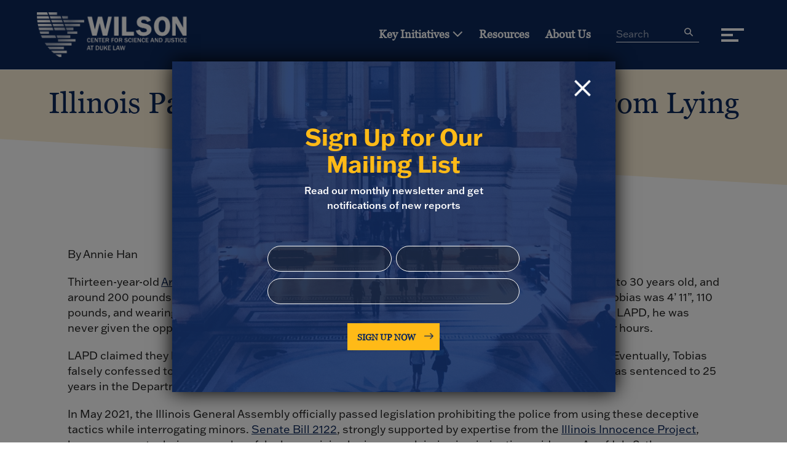

--- FILE ---
content_type: text/html; charset=UTF-8
request_url: https://wcsj.law.duke.edu/news/illinois-passes-legislation-banning-police-from-lying-to-youth/
body_size: 38743
content:
<!DOCTYPE html>

<html lang="en-US">

<head>
	<meta charset="UTF-8">
	<meta name="viewport" content="width=device-width, initial-scale=1">
	<meta name="description" content="">
	<link rel="profile" href="http://gmpg.org/xfn/11">
<!-- 	<link rel="stylesheet" href="https://use.typekit.net/nuh1jwh.css"> -->
	<!-- https://use.typekit.net & https://p.typekit.net is the font file origin (Lighthouse required both links from Adobe) -->
    <!-- It may not have the same origin as the CSS file (https://use.typekit.net/wxf8ffe.css) -->
    <link rel="preconnect" href="https://use.typekit.net" crossorigin />
    <link rel="preconnect" href="https://p.typekit.net" crossorigin />

    <!-- We use the full link to the CSS file in the rest of the tags -->
    <link rel="preload" as="style" href="https://use.typekit.net/nuh1jwh.css" />

    <link rel="stylesheet" href="https://use.typekit.net/nuh1jwh.css" media="print" onload="this.media='all'" />

    <noscript>
        <link rel="stylesheet" href="https://use.typekit.net/nuh1jwh.css" />
    </noscript>

	<title>Illinois Passes Legislation Banning Police from Lying to Youth &#8211; Wilson Center for Science and Justice at Duke Law</title>
<meta name='robots' content='max-image-preview:large' />
<link rel="alternate" type="application/rss+xml" title="Wilson Center for Science and Justice at Duke Law &raquo; Feed" href="https://wcsj.law.duke.edu/feed/" />
<link rel="alternate" type="application/rss+xml" title="Wilson Center for Science and Justice at Duke Law &raquo; Comments Feed" href="https://wcsj.law.duke.edu/comments/feed/" />
<link rel="alternate" title="oEmbed (JSON)" type="application/json+oembed" href="https://wcsj.law.duke.edu/wp-json/oembed/1.0/embed?url=https%3A%2F%2Fwcsj.law.duke.edu%2Fnews%2Fillinois-passes-legislation-banning-police-from-lying-to-youth%2F" />
<link rel="alternate" title="oEmbed (XML)" type="text/xml+oembed" href="https://wcsj.law.duke.edu/wp-json/oembed/1.0/embed?url=https%3A%2F%2Fwcsj.law.duke.edu%2Fnews%2Fillinois-passes-legislation-banning-police-from-lying-to-youth%2F&#038;format=xml" />
		<style class="wpbf-google-fonts"></style>
		<style id='wp-img-auto-sizes-contain-inline-css'>
img:is([sizes=auto i],[sizes^="auto," i]){contain-intrinsic-size:3000px 1500px}
/*# sourceURL=wp-img-auto-sizes-contain-inline-css */
</style>
<style id='wp-emoji-styles-inline-css'>

	img.wp-smiley, img.emoji {
		display: inline !important;
		border: none !important;
		box-shadow: none !important;
		height: 1em !important;
		width: 1em !important;
		margin: 0 0.07em !important;
		vertical-align: -0.1em !important;
		background: none !important;
		padding: 0 !important;
	}
/*# sourceURL=wp-emoji-styles-inline-css */
</style>
<style id='wp-block-library-inline-css'>
:root{--wp-block-synced-color:#7a00df;--wp-block-synced-color--rgb:122,0,223;--wp-bound-block-color:var(--wp-block-synced-color);--wp-editor-canvas-background:#ddd;--wp-admin-theme-color:#007cba;--wp-admin-theme-color--rgb:0,124,186;--wp-admin-theme-color-darker-10:#006ba1;--wp-admin-theme-color-darker-10--rgb:0,107,160.5;--wp-admin-theme-color-darker-20:#005a87;--wp-admin-theme-color-darker-20--rgb:0,90,135;--wp-admin-border-width-focus:2px}@media (min-resolution:192dpi){:root{--wp-admin-border-width-focus:1.5px}}.wp-element-button{cursor:pointer}:root .has-very-light-gray-background-color{background-color:#eee}:root .has-very-dark-gray-background-color{background-color:#313131}:root .has-very-light-gray-color{color:#eee}:root .has-very-dark-gray-color{color:#313131}:root .has-vivid-green-cyan-to-vivid-cyan-blue-gradient-background{background:linear-gradient(135deg,#00d084,#0693e3)}:root .has-purple-crush-gradient-background{background:linear-gradient(135deg,#34e2e4,#4721fb 50%,#ab1dfe)}:root .has-hazy-dawn-gradient-background{background:linear-gradient(135deg,#faaca8,#dad0ec)}:root .has-subdued-olive-gradient-background{background:linear-gradient(135deg,#fafae1,#67a671)}:root .has-atomic-cream-gradient-background{background:linear-gradient(135deg,#fdd79a,#004a59)}:root .has-nightshade-gradient-background{background:linear-gradient(135deg,#330968,#31cdcf)}:root .has-midnight-gradient-background{background:linear-gradient(135deg,#020381,#2874fc)}:root{--wp--preset--font-size--normal:16px;--wp--preset--font-size--huge:42px}.has-regular-font-size{font-size:1em}.has-larger-font-size{font-size:2.625em}.has-normal-font-size{font-size:var(--wp--preset--font-size--normal)}.has-huge-font-size{font-size:var(--wp--preset--font-size--huge)}.has-text-align-center{text-align:center}.has-text-align-left{text-align:left}.has-text-align-right{text-align:right}.has-fit-text{white-space:nowrap!important}#end-resizable-editor-section{display:none}.aligncenter{clear:both}.items-justified-left{justify-content:flex-start}.items-justified-center{justify-content:center}.items-justified-right{justify-content:flex-end}.items-justified-space-between{justify-content:space-between}.screen-reader-text{border:0;clip-path:inset(50%);height:1px;margin:-1px;overflow:hidden;padding:0;position:absolute;width:1px;word-wrap:normal!important}.screen-reader-text:focus{background-color:#ddd;clip-path:none;color:#444;display:block;font-size:1em;height:auto;left:5px;line-height:normal;padding:15px 23px 14px;text-decoration:none;top:5px;width:auto;z-index:100000}html :where(.has-border-color){border-style:solid}html :where([style*=border-top-color]){border-top-style:solid}html :where([style*=border-right-color]){border-right-style:solid}html :where([style*=border-bottom-color]){border-bottom-style:solid}html :where([style*=border-left-color]){border-left-style:solid}html :where([style*=border-width]){border-style:solid}html :where([style*=border-top-width]){border-top-style:solid}html :where([style*=border-right-width]){border-right-style:solid}html :where([style*=border-bottom-width]){border-bottom-style:solid}html :where([style*=border-left-width]){border-left-style:solid}html :where(img[class*=wp-image-]){height:auto;max-width:100%}:where(figure){margin:0 0 1em}html :where(.is-position-sticky){--wp-admin--admin-bar--position-offset:var(--wp-admin--admin-bar--height,0px)}@media screen and (max-width:600px){html :where(.is-position-sticky){--wp-admin--admin-bar--position-offset:0px}}

/*# sourceURL=wp-block-library-inline-css */
</style><style id='global-styles-inline-css'>
:root{--wp--preset--aspect-ratio--square: 1;--wp--preset--aspect-ratio--4-3: 4/3;--wp--preset--aspect-ratio--3-4: 3/4;--wp--preset--aspect-ratio--3-2: 3/2;--wp--preset--aspect-ratio--2-3: 2/3;--wp--preset--aspect-ratio--16-9: 16/9;--wp--preset--aspect-ratio--9-16: 9/16;--wp--preset--color--black: #000000;--wp--preset--color--cyan-bluish-gray: #abb8c3;--wp--preset--color--white: #ffffff;--wp--preset--color--pale-pink: #f78da7;--wp--preset--color--vivid-red: #cf2e2e;--wp--preset--color--luminous-vivid-orange: #ff6900;--wp--preset--color--luminous-vivid-amber: #fcb900;--wp--preset--color--light-green-cyan: #7bdcb5;--wp--preset--color--vivid-green-cyan: #00d084;--wp--preset--color--pale-cyan-blue: #8ed1fc;--wp--preset--color--vivid-cyan-blue: #0693e3;--wp--preset--color--vivid-purple: #9b51e0;--wp--preset--color--wpbf-palette-color-1: #272726;--wp--preset--color--wpbf-palette-color-2: #ffffff;--wp--preset--color--wpbf-palette-color-3: #232322;--wp--preset--color--wpbf-palette-color-4: #0d285b;--wp--preset--color--wpbf-palette-color-5: #fa8a0f;--wp--preset--color--wpbf-palette-color-6: #ffba17;--wp--preset--color--wpbf-palette-color-7: #fbefd7;--wp--preset--color--wpbf-palette-color-8: #000000;--wp--preset--gradient--vivid-cyan-blue-to-vivid-purple: linear-gradient(135deg,rgb(6,147,227) 0%,rgb(155,81,224) 100%);--wp--preset--gradient--light-green-cyan-to-vivid-green-cyan: linear-gradient(135deg,rgb(122,220,180) 0%,rgb(0,208,130) 100%);--wp--preset--gradient--luminous-vivid-amber-to-luminous-vivid-orange: linear-gradient(135deg,rgb(252,185,0) 0%,rgb(255,105,0) 100%);--wp--preset--gradient--luminous-vivid-orange-to-vivid-red: linear-gradient(135deg,rgb(255,105,0) 0%,rgb(207,46,46) 100%);--wp--preset--gradient--very-light-gray-to-cyan-bluish-gray: linear-gradient(135deg,rgb(238,238,238) 0%,rgb(169,184,195) 100%);--wp--preset--gradient--cool-to-warm-spectrum: linear-gradient(135deg,rgb(74,234,220) 0%,rgb(151,120,209) 20%,rgb(207,42,186) 40%,rgb(238,44,130) 60%,rgb(251,105,98) 80%,rgb(254,248,76) 100%);--wp--preset--gradient--blush-light-purple: linear-gradient(135deg,rgb(255,206,236) 0%,rgb(152,150,240) 100%);--wp--preset--gradient--blush-bordeaux: linear-gradient(135deg,rgb(254,205,165) 0%,rgb(254,45,45) 50%,rgb(107,0,62) 100%);--wp--preset--gradient--luminous-dusk: linear-gradient(135deg,rgb(255,203,112) 0%,rgb(199,81,192) 50%,rgb(65,88,208) 100%);--wp--preset--gradient--pale-ocean: linear-gradient(135deg,rgb(255,245,203) 0%,rgb(182,227,212) 50%,rgb(51,167,181) 100%);--wp--preset--gradient--electric-grass: linear-gradient(135deg,rgb(202,248,128) 0%,rgb(113,206,126) 100%);--wp--preset--gradient--midnight: linear-gradient(135deg,rgb(2,3,129) 0%,rgb(40,116,252) 100%);--wp--preset--font-size--small: 14px;--wp--preset--font-size--medium: 20px;--wp--preset--font-size--large: 20px;--wp--preset--font-size--x-large: 42px;--wp--preset--font-size--tiny: 12px;--wp--preset--font-size--regular: 16px;--wp--preset--font-size--larger: 32px;--wp--preset--font-size--extra: 44px;--wp--preset--spacing--20: 0.44rem;--wp--preset--spacing--30: 0.67rem;--wp--preset--spacing--40: 1rem;--wp--preset--spacing--50: 1.5rem;--wp--preset--spacing--60: 2.25rem;--wp--preset--spacing--70: 3.38rem;--wp--preset--spacing--80: 5.06rem;--wp--preset--shadow--natural: 6px 6px 9px rgba(0, 0, 0, 0.2);--wp--preset--shadow--deep: 12px 12px 50px rgba(0, 0, 0, 0.4);--wp--preset--shadow--sharp: 6px 6px 0px rgba(0, 0, 0, 0.2);--wp--preset--shadow--outlined: 6px 6px 0px -3px rgb(255, 255, 255), 6px 6px rgb(0, 0, 0);--wp--preset--shadow--crisp: 6px 6px 0px rgb(0, 0, 0);}:root { --wp--style--global--content-size: 1000px;--wp--style--global--wide-size: 1400px; }:where(body) { margin: 0; }.wp-site-blocks > .alignleft { float: left; margin-right: 2em; }.wp-site-blocks > .alignright { float: right; margin-left: 2em; }.wp-site-blocks > .aligncenter { justify-content: center; margin-left: auto; margin-right: auto; }:where(.wp-site-blocks) > * { margin-block-start: 24px; margin-block-end: 0; }:where(.wp-site-blocks) > :first-child { margin-block-start: 0; }:where(.wp-site-blocks) > :last-child { margin-block-end: 0; }:root { --wp--style--block-gap: 24px; }:root :where(.is-layout-flow) > :first-child{margin-block-start: 0;}:root :where(.is-layout-flow) > :last-child{margin-block-end: 0;}:root :where(.is-layout-flow) > *{margin-block-start: 24px;margin-block-end: 0;}:root :where(.is-layout-constrained) > :first-child{margin-block-start: 0;}:root :where(.is-layout-constrained) > :last-child{margin-block-end: 0;}:root :where(.is-layout-constrained) > *{margin-block-start: 24px;margin-block-end: 0;}:root :where(.is-layout-flex){gap: 24px;}:root :where(.is-layout-grid){gap: 24px;}.is-layout-flow > .alignleft{float: left;margin-inline-start: 0;margin-inline-end: 2em;}.is-layout-flow > .alignright{float: right;margin-inline-start: 2em;margin-inline-end: 0;}.is-layout-flow > .aligncenter{margin-left: auto !important;margin-right: auto !important;}.is-layout-constrained > .alignleft{float: left;margin-inline-start: 0;margin-inline-end: 2em;}.is-layout-constrained > .alignright{float: right;margin-inline-start: 2em;margin-inline-end: 0;}.is-layout-constrained > .aligncenter{margin-left: auto !important;margin-right: auto !important;}.is-layout-constrained > :where(:not(.alignleft):not(.alignright):not(.alignfull)){max-width: var(--wp--style--global--content-size);margin-left: auto !important;margin-right: auto !important;}.is-layout-constrained > .alignwide{max-width: var(--wp--style--global--wide-size);}body .is-layout-flex{display: flex;}.is-layout-flex{flex-wrap: wrap;align-items: center;}.is-layout-flex > :is(*, div){margin: 0;}body .is-layout-grid{display: grid;}.is-layout-grid > :is(*, div){margin: 0;}body{padding-top: 0px;padding-right: 0px;padding-bottom: 0px;padding-left: 0px;}a:where(:not(.wp-element-button)){text-decoration: underline;}:root :where(.wp-element-button, .wp-block-button__link){background-color: #32373c;border-width: 0;color: #fff;font-family: inherit;font-size: inherit;font-style: inherit;font-weight: inherit;letter-spacing: inherit;line-height: inherit;padding-top: calc(0.667em + 2px);padding-right: calc(1.333em + 2px);padding-bottom: calc(0.667em + 2px);padding-left: calc(1.333em + 2px);text-decoration: none;text-transform: inherit;}.has-black-color{color: var(--wp--preset--color--black) !important;}.has-cyan-bluish-gray-color{color: var(--wp--preset--color--cyan-bluish-gray) !important;}.has-white-color{color: var(--wp--preset--color--white) !important;}.has-pale-pink-color{color: var(--wp--preset--color--pale-pink) !important;}.has-vivid-red-color{color: var(--wp--preset--color--vivid-red) !important;}.has-luminous-vivid-orange-color{color: var(--wp--preset--color--luminous-vivid-orange) !important;}.has-luminous-vivid-amber-color{color: var(--wp--preset--color--luminous-vivid-amber) !important;}.has-light-green-cyan-color{color: var(--wp--preset--color--light-green-cyan) !important;}.has-vivid-green-cyan-color{color: var(--wp--preset--color--vivid-green-cyan) !important;}.has-pale-cyan-blue-color{color: var(--wp--preset--color--pale-cyan-blue) !important;}.has-vivid-cyan-blue-color{color: var(--wp--preset--color--vivid-cyan-blue) !important;}.has-vivid-purple-color{color: var(--wp--preset--color--vivid-purple) !important;}.has-wpbf-palette-color-1-color{color: var(--wp--preset--color--wpbf-palette-color-1) !important;}.has-wpbf-palette-color-2-color{color: var(--wp--preset--color--wpbf-palette-color-2) !important;}.has-wpbf-palette-color-3-color{color: var(--wp--preset--color--wpbf-palette-color-3) !important;}.has-wpbf-palette-color-4-color{color: var(--wp--preset--color--wpbf-palette-color-4) !important;}.has-wpbf-palette-color-5-color{color: var(--wp--preset--color--wpbf-palette-color-5) !important;}.has-wpbf-palette-color-6-color{color: var(--wp--preset--color--wpbf-palette-color-6) !important;}.has-wpbf-palette-color-7-color{color: var(--wp--preset--color--wpbf-palette-color-7) !important;}.has-wpbf-palette-color-8-color{color: var(--wp--preset--color--wpbf-palette-color-8) !important;}.has-black-background-color{background-color: var(--wp--preset--color--black) !important;}.has-cyan-bluish-gray-background-color{background-color: var(--wp--preset--color--cyan-bluish-gray) !important;}.has-white-background-color{background-color: var(--wp--preset--color--white) !important;}.has-pale-pink-background-color{background-color: var(--wp--preset--color--pale-pink) !important;}.has-vivid-red-background-color{background-color: var(--wp--preset--color--vivid-red) !important;}.has-luminous-vivid-orange-background-color{background-color: var(--wp--preset--color--luminous-vivid-orange) !important;}.has-luminous-vivid-amber-background-color{background-color: var(--wp--preset--color--luminous-vivid-amber) !important;}.has-light-green-cyan-background-color{background-color: var(--wp--preset--color--light-green-cyan) !important;}.has-vivid-green-cyan-background-color{background-color: var(--wp--preset--color--vivid-green-cyan) !important;}.has-pale-cyan-blue-background-color{background-color: var(--wp--preset--color--pale-cyan-blue) !important;}.has-vivid-cyan-blue-background-color{background-color: var(--wp--preset--color--vivid-cyan-blue) !important;}.has-vivid-purple-background-color{background-color: var(--wp--preset--color--vivid-purple) !important;}.has-wpbf-palette-color-1-background-color{background-color: var(--wp--preset--color--wpbf-palette-color-1) !important;}.has-wpbf-palette-color-2-background-color{background-color: var(--wp--preset--color--wpbf-palette-color-2) !important;}.has-wpbf-palette-color-3-background-color{background-color: var(--wp--preset--color--wpbf-palette-color-3) !important;}.has-wpbf-palette-color-4-background-color{background-color: var(--wp--preset--color--wpbf-palette-color-4) !important;}.has-wpbf-palette-color-5-background-color{background-color: var(--wp--preset--color--wpbf-palette-color-5) !important;}.has-wpbf-palette-color-6-background-color{background-color: var(--wp--preset--color--wpbf-palette-color-6) !important;}.has-wpbf-palette-color-7-background-color{background-color: var(--wp--preset--color--wpbf-palette-color-7) !important;}.has-wpbf-palette-color-8-background-color{background-color: var(--wp--preset--color--wpbf-palette-color-8) !important;}.has-black-border-color{border-color: var(--wp--preset--color--black) !important;}.has-cyan-bluish-gray-border-color{border-color: var(--wp--preset--color--cyan-bluish-gray) !important;}.has-white-border-color{border-color: var(--wp--preset--color--white) !important;}.has-pale-pink-border-color{border-color: var(--wp--preset--color--pale-pink) !important;}.has-vivid-red-border-color{border-color: var(--wp--preset--color--vivid-red) !important;}.has-luminous-vivid-orange-border-color{border-color: var(--wp--preset--color--luminous-vivid-orange) !important;}.has-luminous-vivid-amber-border-color{border-color: var(--wp--preset--color--luminous-vivid-amber) !important;}.has-light-green-cyan-border-color{border-color: var(--wp--preset--color--light-green-cyan) !important;}.has-vivid-green-cyan-border-color{border-color: var(--wp--preset--color--vivid-green-cyan) !important;}.has-pale-cyan-blue-border-color{border-color: var(--wp--preset--color--pale-cyan-blue) !important;}.has-vivid-cyan-blue-border-color{border-color: var(--wp--preset--color--vivid-cyan-blue) !important;}.has-vivid-purple-border-color{border-color: var(--wp--preset--color--vivid-purple) !important;}.has-wpbf-palette-color-1-border-color{border-color: var(--wp--preset--color--wpbf-palette-color-1) !important;}.has-wpbf-palette-color-2-border-color{border-color: var(--wp--preset--color--wpbf-palette-color-2) !important;}.has-wpbf-palette-color-3-border-color{border-color: var(--wp--preset--color--wpbf-palette-color-3) !important;}.has-wpbf-palette-color-4-border-color{border-color: var(--wp--preset--color--wpbf-palette-color-4) !important;}.has-wpbf-palette-color-5-border-color{border-color: var(--wp--preset--color--wpbf-palette-color-5) !important;}.has-wpbf-palette-color-6-border-color{border-color: var(--wp--preset--color--wpbf-palette-color-6) !important;}.has-wpbf-palette-color-7-border-color{border-color: var(--wp--preset--color--wpbf-palette-color-7) !important;}.has-wpbf-palette-color-8-border-color{border-color: var(--wp--preset--color--wpbf-palette-color-8) !important;}.has-vivid-cyan-blue-to-vivid-purple-gradient-background{background: var(--wp--preset--gradient--vivid-cyan-blue-to-vivid-purple) !important;}.has-light-green-cyan-to-vivid-green-cyan-gradient-background{background: var(--wp--preset--gradient--light-green-cyan-to-vivid-green-cyan) !important;}.has-luminous-vivid-amber-to-luminous-vivid-orange-gradient-background{background: var(--wp--preset--gradient--luminous-vivid-amber-to-luminous-vivid-orange) !important;}.has-luminous-vivid-orange-to-vivid-red-gradient-background{background: var(--wp--preset--gradient--luminous-vivid-orange-to-vivid-red) !important;}.has-very-light-gray-to-cyan-bluish-gray-gradient-background{background: var(--wp--preset--gradient--very-light-gray-to-cyan-bluish-gray) !important;}.has-cool-to-warm-spectrum-gradient-background{background: var(--wp--preset--gradient--cool-to-warm-spectrum) !important;}.has-blush-light-purple-gradient-background{background: var(--wp--preset--gradient--blush-light-purple) !important;}.has-blush-bordeaux-gradient-background{background: var(--wp--preset--gradient--blush-bordeaux) !important;}.has-luminous-dusk-gradient-background{background: var(--wp--preset--gradient--luminous-dusk) !important;}.has-pale-ocean-gradient-background{background: var(--wp--preset--gradient--pale-ocean) !important;}.has-electric-grass-gradient-background{background: var(--wp--preset--gradient--electric-grass) !important;}.has-midnight-gradient-background{background: var(--wp--preset--gradient--midnight) !important;}.has-small-font-size{font-size: var(--wp--preset--font-size--small) !important;}.has-medium-font-size{font-size: var(--wp--preset--font-size--medium) !important;}.has-large-font-size{font-size: var(--wp--preset--font-size--large) !important;}.has-x-large-font-size{font-size: var(--wp--preset--font-size--x-large) !important;}.has-tiny-font-size{font-size: var(--wp--preset--font-size--tiny) !important;}.has-regular-font-size{font-size: var(--wp--preset--font-size--regular) !important;}.has-larger-font-size{font-size: var(--wp--preset--font-size--larger) !important;}.has-extra-font-size{font-size: var(--wp--preset--font-size--extra) !important;}
/*# sourceURL=global-styles-inline-css */
</style>

<link rel='stylesheet' id='wp-components-css' href='https://wcsj.law.duke.edu/wp-includes/css/dist/components/style.min.css?ver=1ecb68970a63aa6f44fc16bb92516fb5' media='all' />
<link rel='stylesheet' id='wp-preferences-css' href='https://wcsj.law.duke.edu/wp-includes/css/dist/preferences/style.min.css?ver=1ecb68970a63aa6f44fc16bb92516fb5' media='all' />
<link rel='stylesheet' id='wp-block-editor-css' href='https://wcsj.law.duke.edu/wp-includes/css/dist/block-editor/style.min.css?ver=1ecb68970a63aa6f44fc16bb92516fb5' media='all' />
<link rel='stylesheet' id='popup-maker-block-library-style-css' href='https://wcsj.law.duke.edu/wp-content/plugins/popup-maker/dist/packages/block-library-style.css?ver=dbea705cfafe089d65f1' media='all' />
<link rel='stylesheet' id='fl-builder-layout-12090-css' href='https://wcsj.law.duke.edu/wp-content/uploads/bb-plugin/cache/12090-layout.css?ver=9ef53117261ff66a9c2c4e8a3d28c154' media='all' />
<link rel='stylesheet' id='search-filter-plugin-styles-css' href='https://wcsj.law.duke.edu/wp-content/plugins/search-filter-pro/public/assets/css/search-filter.min.css?ver=2.5.21' media='all' />
<link rel='stylesheet' id='wpbf-icon-font-css' href='https://wcsj.law.duke.edu/wp-content/themes/page-builder-framework/css/min/iconfont-min.css?ver=2.11.8' media='all' />
<link rel='stylesheet' id='wpbf-style-css' href='https://wcsj.law.duke.edu/wp-content/themes/page-builder-framework/css/min/style-min.css?ver=2.11.8' media='all' />
<link rel='stylesheet' id='wpbf-responsive-css' href='https://wcsj.law.duke.edu/wp-content/themes/page-builder-framework/css/min/responsive-min.css?ver=2.11.8' media='all' />
<link rel='stylesheet' id='wp-pagenavi-css' href='https://wcsj.law.duke.edu/wp-content/plugins/wp-pagenavi/pagenavi-css.css?ver=2.70' media='all' />
<link rel='stylesheet' id='wpbf-premium-css' href='https://wcsj.law.duke.edu/wp-content/plugins/wpbf-premium/css/wpbf-premium.css?ver=2.10.3' media='all' />
<style id='wpbf-premium-inline-css'>
:root{--accent-color:#0d285b;--accent-color-alt:#ffba17;}.has-wpbf-palette-color-1-color{color:#272726;}.has-wpbf-palette-color-1-background-color,.has-wpbf-palette-color-1-background-color.has-background-dim{background-color:#272726;}.has-wpbf-palette-color-2-color{color:#ffffff;}.has-wpbf-palette-color-2-background-color,.has-wpbf-palette-color-2-background-color.has-background-dim{background-color:#ffffff;}.has-wpbf-palette-color-3-color{color:#232322;}.has-wpbf-palette-color-3-background-color,.has-wpbf-palette-color-3-background-color.has-background-dim{background-color:#232322;}.has-wpbf-palette-color-4-color{color:#0d285b;}.has-wpbf-palette-color-4-background-color,.has-wpbf-palette-color-4-background-color.has-background-dim{background-color:#0d285b;}.has-wpbf-palette-color-5-color{color:#fa8a0f;}.has-wpbf-palette-color-5-background-color,.has-wpbf-palette-color-5-background-color.has-background-dim{background-color:#fa8a0f;}.has-wpbf-palette-color-6-color{color:#ffba17;}.has-wpbf-palette-color-6-background-color,.has-wpbf-palette-color-6-background-color.has-background-dim{background-color:#ffba17;}.has-wpbf-palette-color-7-color{color:#fbefd7;}.has-wpbf-palette-color-7-background-color,.has-wpbf-palette-color-7-background-color.has-background-dim{background-color:#fbefd7;}.has-wpbf-palette-color-8-color{color:#000000;}.has-wpbf-palette-color-8-background-color,.has-wpbf-palette-color-8-background-color.has-background-dim{background-color:#000000;}@font-face{font-family:georgia;src:url("https://wcsj.law.duke.edu/wp-content/uploads/2022/07/Georgia.ttf") format("truetype");font-display:swap;font-weight:normal;font-style:normal;}@font-face{font-family:"Franklin Gothic Demi W01 Rg";src:url("https://wcsj.law.duke.edu/wp-content/uploads/2022/08/7dbc5512-725e-4811-b0c6-e69b20243da5-1.woff") format("woff");font-display:swap;font-weight:normal;font-style:normal;}@font-face{font-family:"Franklin Gothic Medium W01 Rg";font-display:swap;font-weight:normal;font-style:normal;}input,optgroup,textarea,button,body,.wp-block-latest-comments__comment{line-height:1.3;}h1,h2,h3,h4,h5,h6{line-height:1.1;}h1{font-size:48px;}@media screen and (max-width:480px){h1{font-size:35px;}}h2{line-height:1.1;text-transform:none;}h2{color:#232322;}h2{font-size:38px;}@media screen and (max-width:480px){h2{font-size:30px;}}h3{line-height:1;text-transform:none;}h3{color:#232322;}h3{font-size:34px;}@media screen and (max-width:480px){h3{font-size:25px;}}h4{line-height:1.3;text-transform:none;}h4{font-size:27x;}@media screen and (max-width:480px){h4{font-size:22px;}}h5{line-height:1.3;text-transform:none;}h5{color:#232322;}h5{font-size:22px;}h6{line-height:1.3;text-transform:none;}h6{color:#232322;}h6{font-size:18px;}body,button,input,optgroup,select,textarea,h1,h2,h3,h4,h5,h6{font-family:Helvetica,Arial,sans-serif;font-weight:400;font-style:normal;}body{color:#232322;}h1,h2,h3,h4,h5,h6{font-family:georgia,sans-serif;font-weight:400;font-style:normal;}h2{font-family:georgia,sans-serif;font-weight:400;font-style:normal;}h3{font-family:georgia,sans-serif;font-weight:400;font-style:normal;}h4{font-family:georgia,sans-serif;font-weight:400;font-style:normal;}h5{font-family:Helvetica,Arial,sans-serif;font-weight:700;font-style:normal;}h6{font-family:Helvetica,Arial,sans-serif;font-weight:700;font-style:normal;}#inner-content{padding-top:0px;padding-right:0px;padding-bottom:0px;padding-left:0px;}.wpbf-container{padding-right:0px;padding-left:0px;}.wpbf-container{max-width:100%;}.wp-block-cover .wp-block-cover__inner-container,.wp-block-group .wp-block-group__inner-container{max-width:100%;}.pagination .page-numbers{color:#0d285b;}.pagination .page-numbers:hover{background:#ffba17;}.pagination .page-numbers.current{background:#ffba17!important;}.wpbf-archive-content .wpbf-post{text-align:left;}.wpbf-search-content .wpbf-post{text-align:left;}.wpbf-logo img,.wpbf-mobile-logo img{width:216.8px;}.wpbf-nav-wrapper{max-width:1680px;}.wpbf-navigation:not(.wpbf-navigation-transparent):not(.wpbf-navigation-active){background-color:#0d285b;}.wpbf-navigation .wpbf-menu a,.wpbf-mobile-menu a,.wpbf-close{color:#ffffff;}.wpbf-navigation .wpbf-menu .sub-menu a{color:#0d285b;}.wpbf-navigation .wpbf-menu .sub-menu a:hover{color:#ffba17;}.wpbf-mobile-menu a,.wpbf-mobile-menu-container .wpbf-close{color:#0d285b;}.wpbf-inner-footer{padding-top:100px;padding-bottom:100px;max-width:1404;}.wpbf-inner-footer{color:#ffba17;}.wpbf-mobile-menu-off-canvas .wpbf-mobile-menu-container{width:100%;right:-100%;}.wpbf-navigation-active .wpbf-logo img{width:200px;}.wpbf-navigation-active,.wpbf-navigation-active .wpbf-mobile-nav-wrapper{background-color:#0d285b;}.wpbf-social-icon{font-size:12px;}
/*# sourceURL=wpbf-premium-inline-css */
</style>
<link rel='stylesheet' id='popup-maker-site-css' href='https://wcsj.law.duke.edu/wp-content/plugins/popup-maker/dist/assets/site.css?ver=1.21.5' media='all' />
<style id='popup-maker-site-inline-css'>
/* Popup Google Fonts */
@import url('//fonts.googleapis.com/css?family=Montserrat:100');

/* Popup Theme 2478: Light Box */
.pum-theme-2478, .pum-theme-lightbox { background-color: rgba( 0, 0, 0, 0.50 ) } 
.pum-theme-2478 .pum-container, .pum-theme-lightbox .pum-container { padding: 0px; border-radius: 0px; border: 8px solid #000000; box-shadow: 0px 0px 30px 0px rgba( 2, 2, 2, 1.00 ); background-color: rgba( 255, 255, 255, 1.00 ) } 
.pum-theme-2478 .pum-title, .pum-theme-lightbox .pum-title { color: #000000; text-align: left; text-shadow: 0px 0px 0px rgba( 2, 2, 2, 0.23 ); font-family: inherit; font-weight: 100; font-size: 32px; line-height: 36px } 
.pum-theme-2478 .pum-content, .pum-theme-lightbox .pum-content { color: #000000; font-family: inherit; font-weight: 100 } 
.pum-theme-2478 .pum-content + .pum-close, .pum-theme-lightbox .pum-content + .pum-close { position: absolute; height: 27px; width: 27px; left: auto; right: 40px; bottom: auto; top: 30px; padding: 0px; color: #ffffff; font-family: Arial; font-weight: 100; font-size: 27px; line-height: 27px; border: 0px solid #ffffff; border-radius: 0px; box-shadow: -50px -50px 0px -100px rgba( 2, 2, 2, 0.00 ); text-shadow: 0px 0px 0px rgba( 0, 0, 0, 0.23 ); background-color: rgba( 0, 0, 0, 1.00 ) } 

/* Popup Theme 2477: Default Theme */
.pum-theme-2477, .pum-theme-default-theme { background-color: rgba( 255, 255, 255, 1.00 ) } 
.pum-theme-2477 .pum-container, .pum-theme-default-theme .pum-container { padding: 18px; border-radius: 0px; border: 1px none #000000; box-shadow: 1px 1px 3px 0px rgba( 2, 2, 2, 0.23 ); background-color: rgba( 249, 249, 249, 1.00 ) } 
.pum-theme-2477 .pum-title, .pum-theme-default-theme .pum-title { color: #000000; text-align: left; text-shadow: 0px 0px 0px rgba( 2, 2, 2, 0.23 ); font-family: inherit; font-weight: 400; font-size: 32px; font-style: normal; line-height: 36px } 
.pum-theme-2477 .pum-content, .pum-theme-default-theme .pum-content { color: #8c8c8c; font-family: inherit; font-weight: 400; font-style: inherit } 
.pum-theme-2477 .pum-content + .pum-close, .pum-theme-default-theme .pum-content + .pum-close { position: absolute; height: auto; width: auto; left: auto; right: 0px; bottom: auto; top: 0px; padding: 8px; color: #ffffff; font-family: inherit; font-weight: 400; font-size: 12px; font-style: inherit; line-height: 36px; border: 1px none #ffffff; border-radius: 0px; box-shadow: 1px 1px 3px 0px rgba( 2, 2, 2, 0.23 ); text-shadow: 0px 0px 0px rgba( 0, 0, 0, 0.23 ); background-color: rgba( 0, 183, 205, 1.00 ) } 

/* Popup Theme 2479: Enterprise Blue */
.pum-theme-2479, .pum-theme-enterprise-blue { background-color: rgba( 0, 0, 0, 0.70 ) } 
.pum-theme-2479 .pum-container, .pum-theme-enterprise-blue .pum-container { padding: 28px; border-radius: 5px; border: 1px none #000000; box-shadow: 0px 10px 25px 4px rgba( 2, 2, 2, 0.50 ); background-color: rgba( 255, 255, 255, 1.00 ) } 
.pum-theme-2479 .pum-title, .pum-theme-enterprise-blue .pum-title { color: #315b7c; text-align: left; text-shadow: 0px 0px 0px rgba( 2, 2, 2, 0.23 ); font-family: inherit; font-weight: 100; font-size: 34px; line-height: 36px } 
.pum-theme-2479 .pum-content, .pum-theme-enterprise-blue .pum-content { color: #2d2d2d; font-family: inherit; font-weight: 100 } 
.pum-theme-2479 .pum-content + .pum-close, .pum-theme-enterprise-blue .pum-content + .pum-close { position: absolute; height: 28px; width: 28px; left: auto; right: 8px; bottom: auto; top: 8px; padding: 4px; color: #ffffff; font-family: Times New Roman; font-weight: 100; font-size: 20px; line-height: 20px; border: 1px none #ffffff; border-radius: 42px; box-shadow: 0px 0px 0px 0px rgba( 2, 2, 2, 0.23 ); text-shadow: 0px 0px 0px rgba( 0, 0, 0, 0.23 ); background-color: rgba( 49, 91, 124, 1.00 ) } 

/* Popup Theme 2480: Hello Box */
.pum-theme-2480, .pum-theme-hello-box { background-color: rgba( 0, 0, 0, 0.75 ) } 
.pum-theme-2480 .pum-container, .pum-theme-hello-box .pum-container { padding: 30px; border-radius: 80px; border: 14px solid #81d742; box-shadow: 0px 0px 0px 0px rgba( 2, 2, 2, 0.00 ); background-color: rgba( 255, 255, 255, 1.00 ) } 
.pum-theme-2480 .pum-title, .pum-theme-hello-box .pum-title { color: #2d2d2d; text-align: left; text-shadow: 0px 0px 0px rgba( 2, 2, 2, 0.23 ); font-family: Montserrat; font-weight: 100; font-size: 32px; line-height: 36px } 
.pum-theme-2480 .pum-content, .pum-theme-hello-box .pum-content { color: #2d2d2d; font-family: inherit; font-weight: 100 } 
.pum-theme-2480 .pum-content + .pum-close, .pum-theme-hello-box .pum-content + .pum-close { position: absolute; height: auto; width: auto; left: auto; right: -30px; bottom: auto; top: -30px; padding: 0px; color: #2d2d2d; font-family: Times New Roman; font-weight: 100; font-size: 32px; line-height: 28px; border: 1px none #ffffff; border-radius: 28px; box-shadow: 0px 0px 0px 0px rgba( 2, 2, 2, 0.23 ); text-shadow: 0px 0px 0px rgba( 0, 0, 0, 0.23 ); background-color: rgba( 255, 255, 255, 1.00 ) } 

/* Popup Theme 2481: Cutting Edge */
.pum-theme-2481, .pum-theme-cutting-edge { background-color: rgba( 0, 0, 0, 0.50 ) } 
.pum-theme-2481 .pum-container, .pum-theme-cutting-edge .pum-container { padding: 18px; border-radius: 0px; border: 1px none #000000; box-shadow: 0px 10px 25px 0px rgba( 2, 2, 2, 0.50 ); background-color: rgba( 30, 115, 190, 1.00 ) } 
.pum-theme-2481 .pum-title, .pum-theme-cutting-edge .pum-title { color: #ffffff; text-align: left; text-shadow: 0px 0px 0px rgba( 2, 2, 2, 0.23 ); font-family: Sans-Serif; font-weight: 100; font-size: 26px; line-height: 28px } 
.pum-theme-2481 .pum-content, .pum-theme-cutting-edge .pum-content { color: #ffffff; font-family: inherit; font-weight: 100 } 
.pum-theme-2481 .pum-content + .pum-close, .pum-theme-cutting-edge .pum-content + .pum-close { position: absolute; height: 24px; width: 24px; left: auto; right: 0px; bottom: auto; top: 0px; padding: 0px; color: #1e73be; font-family: Times New Roman; font-weight: 100; font-size: 32px; line-height: 24px; border: 1px none #ffffff; border-radius: 0px; box-shadow: -1px 1px 1px 0px rgba( 2, 2, 2, 0.10 ); text-shadow: -1px 1px 1px rgba( 0, 0, 0, 0.10 ); background-color: rgba( 238, 238, 34, 1.00 ) } 

/* Popup Theme 2482: Framed Border */
.pum-theme-2482, .pum-theme-framed-border { background-color: rgba( 255, 255, 255, 0.50 ) } 
.pum-theme-2482 .pum-container, .pum-theme-framed-border .pum-container { padding: 18px; border-radius: 0px; border: 20px outset #dd3333; box-shadow: 1px 1px 3px 0px rgba( 2, 2, 2, 0.97 ) inset; background-color: rgba( 255, 251, 239, 1.00 ) } 
.pum-theme-2482 .pum-title, .pum-theme-framed-border .pum-title { color: #000000; text-align: left; text-shadow: 0px 0px 0px rgba( 2, 2, 2, 0.23 ); font-family: inherit; font-weight: 100; font-size: 32px; line-height: 36px } 
.pum-theme-2482 .pum-content, .pum-theme-framed-border .pum-content { color: #2d2d2d; font-family: inherit; font-weight: 100 } 
.pum-theme-2482 .pum-content + .pum-close, .pum-theme-framed-border .pum-content + .pum-close { position: absolute; height: 20px; width: 20px; left: auto; right: -20px; bottom: auto; top: -20px; padding: 0px; color: #ffffff; font-family: Tahoma; font-weight: 700; font-size: 16px; line-height: 18px; border: 1px none #ffffff; border-radius: 0px; box-shadow: 0px 0px 0px 0px rgba( 2, 2, 2, 0.23 ); text-shadow: 0px 0px 0px rgba( 0, 0, 0, 0.23 ); background-color: rgba( 0, 0, 0, 0.55 ) } 

/* Popup Theme 2483: Floating Bar - Soft Blue */
.pum-theme-2483, .pum-theme-floating-bar { background-color: rgba( 255, 255, 255, 0.00 ) } 
.pum-theme-2483 .pum-container, .pum-theme-floating-bar .pum-container { padding: 8px; border-radius: 0px; border: 1px none #000000; box-shadow: 1px 1px 3px 0px rgba( 2, 2, 2, 0.23 ); background-color: rgba( 238, 246, 252, 1.00 ) } 
.pum-theme-2483 .pum-title, .pum-theme-floating-bar .pum-title { color: #505050; text-align: left; text-shadow: 0px 0px 0px rgba( 2, 2, 2, 0.23 ); font-family: inherit; font-weight: 400; font-size: 32px; line-height: 36px } 
.pum-theme-2483 .pum-content, .pum-theme-floating-bar .pum-content { color: #505050; font-family: inherit; font-weight: 400 } 
.pum-theme-2483 .pum-content + .pum-close, .pum-theme-floating-bar .pum-content + .pum-close { position: absolute; height: 18px; width: 18px; left: auto; right: 5px; bottom: auto; top: 50%; padding: 0px; color: #505050; font-family: Sans-Serif; font-weight: 700; font-size: 15px; line-height: 18px; border: 1px solid #505050; border-radius: 15px; box-shadow: 0px 0px 0px 0px rgba( 2, 2, 2, 0.00 ); text-shadow: 0px 0px 0px rgba( 0, 0, 0, 0.00 ); background-color: rgba( 255, 255, 255, 0.00 ); transform: translate(0, -50%) } 

/* Popup Theme 2484: Content Only - For use with page builders or block editor */
.pum-theme-2484, .pum-theme-content-only { background-color: rgba( 0, 0, 0, 0.70 ) } 
.pum-theme-2484 .pum-container, .pum-theme-content-only .pum-container { padding: 0px; border-radius: 0px; border: 1px none #000000; box-shadow: 0px 0px 0px 0px rgba( 2, 2, 2, 0.00 ) } 
.pum-theme-2484 .pum-title, .pum-theme-content-only .pum-title { color: #000000; text-align: left; text-shadow: 0px 0px 0px rgba( 2, 2, 2, 0.23 ); font-family: inherit; font-weight: 400; font-size: 32px; line-height: 36px } 
.pum-theme-2484 .pum-content, .pum-theme-content-only .pum-content { color: #8c8c8c; font-family: inherit; font-weight: 400 } 
.pum-theme-2484 .pum-content + .pum-close, .pum-theme-content-only .pum-content + .pum-close { position: absolute; height: 18px; width: 18px; left: auto; right: 7px; bottom: auto; top: 7px; padding: 0px; color: #000000; font-family: inherit; font-weight: 700; font-size: 20px; line-height: 20px; border: 1px none #ffffff; border-radius: 15px; box-shadow: 0px 0px 0px 0px rgba( 2, 2, 2, 0.00 ); text-shadow: 0px 0px 0px rgba( 0, 0, 0, 0.00 ); background-color: rgba( 255, 255, 255, 0.00 ) } 

#pum-2569 {z-index: 1999999999}

/*# sourceURL=popup-maker-site-inline-css */
</style>
<link rel='stylesheet' id='wpbf-style-child-css' href='https://wcsj.law.duke.edu/wp-content/themes/page-builder-framework-child/style.css?ver=1.2' media='all' />
<link rel='stylesheet' id='wpbf-style-header-css' href='https://wcsj.law.duke.edu/wp-content/themes/page-builder-framework-child/css/header.css?ver=1.2' media='all' />
<link rel='stylesheet' id='wpbf-style-custom2-css' href='https://wcsj.law.duke.edu/wp-content/themes/page-builder-framework-child/css/style.css?ver=1.2' media='all' />
<link rel='stylesheet' id='wpbf-style-article-css' href='https://wcsj.law.duke.edu/wp-content/themes/page-builder-framework-child/css/article.css?ver=1.2' media='all' />
<link rel='stylesheet' id='wpbf-style-search-css' href='https://wcsj.law.duke.edu/wp-content/themes/page-builder-framework-child/css/search.css?ver=1.2' media='all' />
<link rel='stylesheet' id='wpbf-style-footer-css' href='https://wcsj.law.duke.edu/wp-content/themes/page-builder-framework-child/css/footer.css?ver=1.2' media='all' />
<link rel='stylesheet' id='pp-animate-css' href='https://wcsj.law.duke.edu/wp-content/plugins/bbpowerpack/assets/css/animate.min.css?ver=3.5.1' media='all' />
<script src="https://wcsj.law.duke.edu/wp-includes/js/jquery/jquery.min.js?ver=3.7.1" id="jquery-core-js"></script>
<script src="https://wcsj.law.duke.edu/wp-includes/js/jquery/jquery-migrate.min.js?ver=3.4.1" id="jquery-migrate-js"></script>
<script id="search-filter-plugin-build-js-extra">
var SF_LDATA = {"ajax_url":"https://wcsj.law.duke.edu/wp-admin/admin-ajax.php","home_url":"https://wcsj.law.duke.edu/","extensions":[]};
//# sourceURL=search-filter-plugin-build-js-extra
</script>
<script src="https://wcsj.law.duke.edu/wp-content/plugins/search-filter-pro/public/assets/js/search-filter-build.min.js?ver=2.5.21" id="search-filter-plugin-build-js"></script>
<script src="https://wcsj.law.duke.edu/wp-content/plugins/search-filter-pro/public/assets/js/chosen.jquery.min.js?ver=2.5.21" id="search-filter-plugin-chosen-js"></script>
<link rel="https://api.w.org/" href="https://wcsj.law.duke.edu/wp-json/" /><link rel="alternate" title="JSON" type="application/json" href="https://wcsj.law.duke.edu/wp-json/wp/v2/posts/12090" /><link rel="EditURI" type="application/rsd+xml" title="RSD" href="https://wcsj.law.duke.edu/xmlrpc.php?rsd" />

<link rel="canonical" href="https://wcsj.law.duke.edu/news/illinois-passes-legislation-banning-police-from-lying-to-youth/" />
<link rel='shortlink' href='https://wcsj.law.duke.edu/?p=12090' />
		<script>
			var bb_powerpack = {
				version: '2.40.10',
				getAjaxUrl: function() { return atob( 'aHR0cHM6Ly93Y3NqLmxhdy5kdWtlLmVkdS93cC1hZG1pbi9hZG1pbi1hamF4LnBocA==' ); },
				callback: function() {},
				mapMarkerData: {},
				post_id: '12090',
				search_term: '',
				current_page: 'https://wcsj.law.duke.edu/news/illinois-passes-legislation-banning-police-from-lying-to-youth/',
				conditionals: {
					is_front_page: false,
					is_home: false,
					is_archive: false,
					current_post_type: '',
					is_tax: false,
										is_author: false,
					current_author: false,
					is_search: false,
									}
			};
		</script>
		<!-- Google tag (gtag.js) -->
<script async src="https://www.googletagmanager.com/gtag/js?id=G-QYSMBHZGSV"></script>
<script>
  window.dataLayer = window.dataLayer || [];
  function gtag(){dataLayer.push(arguments);}
  gtag('js', new Date());

  gtag('config', 'G-QYSMBHZGSV');
</script><meta name="generator" content="performance-lab 4.0.1; plugins: ">
<meta name="theme-color" content="#0d285b"><link rel="icon" href="https://wcsj.law.duke.edu/wp-content/uploads/2023/06/favicon.png" sizes="32x32" />
<link rel="icon" href="https://wcsj.law.duke.edu/wp-content/uploads/2023/06/favicon.png" sizes="192x192" />
<link rel="apple-touch-icon" href="https://wcsj.law.duke.edu/wp-content/uploads/2023/06/favicon.png" />
<meta name="msapplication-TileImage" content="https://wcsj.law.duke.edu/wp-content/uploads/2023/06/favicon.png" />
		<style id="wp-custom-css">
			/* DEFAULT: Safe layout for all browsers */
.wpbf-advisory-board .four-column-our-team-section .team-column .fl-col-content, .page-id-1474 .four-column-our-team-section .team-column .fl-col-content, .page-id-1552 .three-column-content-section .fl-col-group .team-column .fl-col-content, .page-id-1487 .three-column-content-section .fl-col-group .team-column .fl-col-content {
  display: block;
  overflow: hidden;
  margin-left: -15px;
  margin-right: -15px;
}

/* Children layout: works in all browsers */
.wpbf-advisory-board .fl-module-pp-team, .page-id-1474 .fl-module-pp-team, .page-id-1552 .fl-module-pp-team, .page-id-1487 .fl-module-pp-team {
  float: left;
	height: 600px;
  width: 25%;
  box-sizing: border-box;
  padding: 0 15px;
  margin-bottom: 60px;
}
.page-id-1552 .fl-module-pp-team, .page-id-1487 .fl-module-pp-team  { float: left;
	height: 300px;
  width: 33%;
  box-sizing: border-box;
  padding: 0 15px;
  margin-bottom: 60px;}
/* Optional: Safari-specific override (if needed) */
@media not all and (min-resolution: 0.001dpcm) {
  @supports (-webkit-appearance: none) {
    .page-id-1474 .four-column-our-team-section .team-column .fl-col-content, .wpbf-advisory-board .four-column-our-team-section .team-column .fl-col-content, .page-id-1552 .fl-module-pp-team, .page-id-1487  .fl-module-pp-team  {
      display: block !important;
    }
  }
}
		</style>
		</head>

<body class="wp-singular post-template-default single single-post postid-12090 single-format-standard wp-custom-logo wp-theme-page-builder-framework wp-child-theme-page-builder-framework-child fl-builder fl-builder-2-10-0-5 fl-themer-1-5-2-1-20251125200437 fl-no-js wpbf wpbf-illinois-passes-legislation-banning-police-from-lying-to-youth wpbf-no-sidebar" itemscope="itemscope" itemtype="https://schema.org/Blog">

	<a class="screen-reader-text skip-link" href="#main" title="Skip to content">Skip to content</a>

	
	
	<div id="container" class="hfeed wpbf-page">

		
		
<header id="header" class="wpbf-page-header" itemscope="itemscope" itemtype="https://schema.org/WPHeader">

	
	
	<div class="wpbf-navigation" data-sub-menu-animation-duration="250" data-sticky="true" data-sticky-delay="35px" data-sticky-animation="none" data-sticky-animation-duration="200">

		
		<div class="wpbf-menu-custom wpbf-visible-large"></div>
		
<div class="wpbf-mobile-menu-off-canvas">

    <div class="wpbf-mobile-nav-wrapper wpbf-container wpbf-container-center">

        <div class="wpbf-mobile-logo-container wpbf-1-3">

            <div class="wpbf-mobile-logo" itemscope="itemscope" itemtype="https://schema.org/Organization"><a href="https://wcsj.law.duke.edu" itemprop="url"><img src="https://wcsj.law.duke.edu/wp-content/uploads/2022/08/logo-wilson.png" alt="Wilson Center for Science and Justice home" title="Wilson Center for Science and Justice at Duke Law" width="514" height="153" itemprop="logo" /></a></div>
        </div>

        <div class="wpbf-menu-toggle-container wpbf-2-3">

            <div class="main-menu-dkt wpbf-visible-large">
                
		<style class="wpbf-mega-menu-styles">
					</style>

		<ul id="menu-main-menu" class="wpbf-menu wpbf-sub-menu wpbf-sub-menu-align-left wpbf-sub-menu-animation-fade wpbf-menu-effect-none wpbf-menu-animation-fade wpbf-menu-align-center"><li id="menu-item-13822" class="menu-item menu-item-type-post_type menu-item-object-page menu-item-has-children menu-item-13822"><a href="https://wcsj.law.duke.edu/key-initiatives/">Key Initiatives <i class="wpbff wpbff-arrow-down" aria-hidden="true"></i></a>
<ul class="sub-menu">
	<li id="menu-item-13830" class="menu-item menu-item-type-custom menu-item-object-custom menu-item-13830"><a href="https://wcsj.law.duke.edu/projects/ai-and-the-criminal-legal-system/">AI and the Criminal Legal System</a></li>
	<li id="menu-item-13831" class="menu-item menu-item-type-custom menu-item-object-custom menu-item-13831"><a href="https://wcsj.law.duke.edu/projects/deflection-diversion-and-reentry/">Behavioral Health, Diversion, &#038; Reentry</a></li>
	<li id="menu-item-13832" class="menu-item menu-item-type-custom menu-item-object-custom menu-item-13832"><a href="https://wcsj.law.duke.edu/projects/reducing-the-use-of-fines-fees-and-collateral-consequences/">Fines and Fees</a></li>
	<li id="menu-item-13833" class="menu-item menu-item-type-custom menu-item-object-custom menu-item-13833"><a href="https://wcsj.law.duke.edu/advancing-fair-sentencing/">Fair Sentencing</a></li>
	<li id="menu-item-13834" class="menu-item menu-item-type-custom menu-item-object-custom menu-item-13834"><a href="https://wcsj.law.duke.edu/projects/our-work-in-north-carolina/">Our Work in NC</a></li>
</ul>
</li>
<li id="menu-item-1556" class="menu-item menu-item-type-post_type menu-item-object-page menu-item-1556"><a href="https://wcsj.law.duke.edu/publications/">Resources</a></li>
<li id="menu-item-2616" class="menu-item menu-item-type-post_type menu-item-object-page menu-item-2616"><a href="https://wcsj.law.duke.edu/about-us/">About Us</a></li>
</ul>                <form role="search" method="get" class="searchform" action="/">

	<label>

		<span class="screen-reader-text">Search for:</span>
		<input type="search" id="searchform-1" name="s" value="" placeholder="Search" title="Press enter to search">
</label>
		
			<button value="Search" class="wpbff wpbff-search"></button>

		
	

</form>            </div>

            
            
                <button id="wpbf-mobile-menu-toggle"
                    class="wpbf-mobile-nav-item wpbf-mobile-menu-toggle wpbff wpbff-hamburger"
                    aria-label="Mobile Site Navigation"
                    aria-controls="navigation" aria-expanded="false" aria-haspopup="true">
                    <span class="screen-reader-text">
                        Menu Toggle                    </span>
                </button>

            
            
        </div>

    </div>

    <div class="wpbf-mobile-menu-container">

        <div class="image-section">
            <!-- 			<img src="" 
                 alt="Wilson Center for Science and Justice at Duke Law"> -->
        </div>

        <div class="content-section">

            <div class="search-form">


                <form role="search" method="get" class="searchform" action="/">
	<label>
		<span class="screen-reader-text">Search for:</span>
		<input type="search" id="searchform-2" name="s" value="" placeholder="Search" title="Press enter to search">
</label>
			<button value="Search" class="wpbff wpbff-search"></button>
</form>
            </div>
            <div class="nav-address-container">
                
                <nav id="mobile-navigation" itemscope="itemscope" itemtype="https://schema.org/SiteNavigationElement"
                    aria-labelledby="wpbf-mobile-menu-toggle">

                    
                    <ul id="menu-hamburger-menu" class="wpbf-mobile-menu"><li id="menu-item-1536" class="menu-item menu-item-type-post_type menu-item-object-page menu-item-home menu-item-1536"><a href="https://wcsj.law.duke.edu/">Home</a></li>
<li id="menu-item-1549" class="menu-item menu-item-type-custom menu-item-object-custom menu-item-has-children menu-item-1549"><a href="#">About</a><button class="wpbf-submenu-toggle" aria-expanded="false"><span class="screen-reader-text">Menu Toggle</span><i class="wpbff wpbff-arrow-down" aria-hidden="true"></i></button>
<ul class="sub-menu">
	<li id="menu-item-1547" class="menu-item menu-item-type-post_type menu-item-object-page menu-item-1547"><a href="https://wcsj.law.duke.edu/about-us/">About Us</a></li>
	<li id="menu-item-1546" class="menu-item menu-item-type-post_type menu-item-object-page menu-item-1546"><a href="https://wcsj.law.duke.edu/our-team/">Our Team</a></li>
	<li id="menu-item-1538" class="menu-item menu-item-type-post_type menu-item-object-page menu-item-1538"><a href="https://wcsj.law.duke.edu/advisory-board/">Advisory Board</a></li>
	<li id="menu-item-1539" class="menu-item menu-item-type-post_type menu-item-object-page menu-item-1539"><a href="https://wcsj.law.duke.edu/affiliated-faculty/">Affiliated Faculty</a></li>
	<li id="menu-item-1555" class="menu-item menu-item-type-post_type menu-item-object-page menu-item-1555"><a href="https://wcsj.law.duke.edu/affiliated-collaborators/">Affiliated Collaborators</a></li>
	<li id="menu-item-13470" class="menu-item menu-item-type-post_type menu-item-object-page menu-item-13470"><a href="https://wcsj.law.duke.edu/for-students/">For Students</a></li>
	<li id="menu-item-1544" class="menu-item menu-item-type-post_type menu-item-object-page menu-item-1544"><a href="https://wcsj.law.duke.edu/join-our-team/">Join Our Team</a></li>
</ul>
</li>
<li id="menu-item-1550" class="menu-item menu-item-type-custom menu-item-object-custom menu-item-has-children menu-item-1550"><a href="#">Our Work</a><button class="wpbf-submenu-toggle" aria-expanded="false"><span class="screen-reader-text">Menu Toggle</span><i class="wpbff wpbff-arrow-down" aria-hidden="true"></i></button>
<ul class="sub-menu">
	<li id="menu-item-13828" class="menu-item menu-item-type-post_type menu-item-object-page menu-item-13828"><a href="https://wcsj.law.duke.edu/key-initiatives/">Key Initiatives</a></li>
	<li id="menu-item-13958" class="menu-item menu-item-type-post_type menu-item-object-page menu-item-13958"><a href="https://wcsj.law.duke.edu/improving-fairness-and-public-safety/">Improving Fairness and Public Safety</a></li>
	<li id="menu-item-13959" class="menu-item menu-item-type-post_type menu-item-object-page menu-item-13959"><a href="https://wcsj.law.duke.edu/preventing-wrongful-convictions/">Preventing Wrongful Convictions</a></li>
	<li id="menu-item-13960" class="menu-item menu-item-type-post_type menu-item-object-page menu-item-13960"><a href="https://wcsj.law.duke.edu/building-pathways-out-of-the-criminal-legal-system/">Building Pathways Out of the Criminal Legal System</a></li>
	<li id="menu-item-13961" class="menu-item menu-item-type-post_type menu-item-object-page menu-item-13961"><a href="https://wcsj.law.duke.edu/reducing-the-harms-of-criminal-legal-system-involvement/">Reducing the Harms of Criminal Legal System Involvement</a></li>
	<li id="menu-item-13962" class="menu-item menu-item-type-post_type menu-item-object-page menu-item-13962"><a href="https://wcsj.law.duke.edu/advancing-fair-sentencing/">Advancing Fair Sentencing and Expanding Pathways to Release</a></li>
</ul>
</li>
<li id="menu-item-1548" class="menu-item menu-item-type-post_type menu-item-object-page menu-item-1548"><a href="https://wcsj.law.duke.edu/publications/">Resources</a></li>
<li id="menu-item-12832" class="menu-item menu-item-type-post_type menu-item-object-page menu-item-12832"><a href="https://wcsj.law.duke.edu/events/">Events</a></li>
<li id="menu-item-12877" class="menu-item menu-item-type-post_type menu-item-object-page menu-item-12877"><a href="https://wcsj.law.duke.edu/news/">News</a></li>
</ul>
                    
                </nav>

                                <div class="contact-info">
                    <div class="wpbf-social-icons wpbf-social-shape-rounded wpbf-social-style-filled "><a class="wpbf-social-icon wpbf-social-facebook" target="_blank" href="https://www.facebook.com/WilsonCSJ" title="Facebook"><i class="wpbff wpbff-facebook" aria-hidden="true"></i></a><a class="wpbf-social-icon wpbf-social-twitter" target="_blank" href="https://twitter.com/WilsonCSJ_" title="Twitter (X)"><i class="wpbff wpbff-twitter" aria-hidden="true"></i></a><a class="wpbf-social-icon wpbf-social-youtube" target="_blank" href="https://www.youtube.com/playlist?list=PLPllY2puNnqa5ReCTArK3UEuQKsypmSgc" title="Youtube"><i class="wpbff wpbff-youtube" aria-hidden="true"></i></a><a class="wpbf-social-icon wpbf-social-instagram" target="_blank" href="https://www.instagram.com/wilsoncsj/" title="Instagram"><i class="wpbff wpbff-instagram" aria-hidden="true"></i></a><a class="wpbf-social-icon wpbf-social-linkedin" target="_blank" href="https://www.linkedin.com/company/wilson-center-for-science-and-justice-at-duke-law/" title="LinkedIn"><i class="wpbff wpbff-linkedin" aria-hidden="true"></i></a></div>                    <!-- 					  -->

                                                                
		<style class="wpbf-mega-menu-styles">
					</style>

		<div class="menu-contact-menu-container"><ul id="menu-contact-menu" class="menu"><li id="menu-item-920" class="menu-item menu-item-type-custom menu-item-object-custom menu-item-920"><a target="_blank" href="https://www.gifts.duke.edu/law?designation=2910039">Donate</a></li>
<li id="menu-item-1562" class="menu-item menu-item-type-post_type menu-item-object-page menu-item-1562"><a href="https://wcsj.law.duke.edu/contact/">Contact</a></li>
</ul></div>
                                    </div>

                <div class="address">
                    <!-- 					<p>
                                            </p> -->
                    <p>
                                                    			<div class="textwidget"><p>Wilson Center for Science and Justice<br />
Duke University School of Law<br />
Duke Box 104423<br />
Durham, NC 27708-4423</p>
<p><a href="mailto:wcsj@law.duke.edu">wcsj@law.duke.edu</a></p>
</div>
		
                                            </p>
                </div>
            </div>
            <span class="wpbf-close" aria-label="search">
                <svg xmlns="http://www.w3.org/2000/svg" width="25" height="25" viewBox="0 0 37 28.991">
                    <g data-name="Group 139">
                        <path data-name="Rectangle 57" transform="rotate(-45 33.48 8.498)" style="fill:#0d285b"
                            d="M0 0h37v4H0z" />
                        <path data-name="Rectangle 56" transform="rotate(45 3.52 8.498)" style="fill:#0d285b"
                            d="M0 0h37v4H0z" />
                    </g>
                </svg>
            </span>
        </div>
    </div>

</div>
		
	</div>

	
</header>

		

<div id="content">

	
	
	<div id="inner-content" class="wpbf-container wpbf-container-center wpbf-padding-medium">
		
		<div class="wpbf-grid wpbf-main-grid wpbf-grid-medium">

			
			<main id="main" class="px-post wpbf-main wpbf-medium-2-3 wpbf-single-content wpbf-post-content">

				
				
				
				
<article id="post-12090" class="wpbf-post-layout-default wpbf-post-style-plain post-12090 post type-post status-publish format-standard has-post-thumbnail hentry category-blog category-homepage-news tag-art-tobias tag-frazier-v-cupp tag-illinois tag-illinois-innocence-project tag-national-registry-of-exonerations tag-police-accountability tag-senate-bill-2122 tag-u-s-supreme-court wpbf-post" itemscope="itemscope" itemtype="https://schema.org/CreativeWork">

	<div class="wpbf-article-wrapper">

		
		<header class="article-header">

			<h1 class="entry-title" itemprop="headline">Illinois Passes Legislation Banning Police from Lying to Youth</h1><p class="article-meta"><span class="article-author author vcard" itemscope="itemscope" itemprop="author" itemtype="https://schema.org/Person"><a class="url fn" href="https://wcsj.law.duke.edu/news/author/mb704duke-edu/" title="View all posts by Melissa Boughton" rel="author" itemprop="url"><span itemprop="name">Melissa Boughton</span></a></span><span class="article-meta-separator"> | </span><span class="comments-count"><span>No</span> Comments</span><span class="article-meta-separator"> | </span><span class="posted-on">Posted on</span> <time class="article-time published" datetime="2021-07-08T13:20:57-04:00" itemprop="datePublished">July 8, 2021</time><span class="article-meta-separator"> | </span></p>			<p class="article-meta"><span class="article-author author vcard" itemscope="itemscope" itemprop="author" itemtype="https://schema.org/Person"><a class="url fn" href="https://wcsj.law.duke.edu/news/author/mb704duke-edu/" title="View all posts by Melissa Boughton" rel="author" itemprop="url"><span itemprop="name">Melissa Boughton</span></a></span><span class="article-meta-separator"> | </span><span class="comments-count"><span>No</span> Comments</span><span class="article-meta-separator"> | </span><span class="posted-on">Posted on</span> <time class="article-time published" datetime="2021-07-08T13:20:57-04:00" itemprop="datePublished">July 8, 2021</time><span class="article-meta-separator"> | </span></p>			

		</header>

		<section class="entry-content article-content" itemprop="text">

	
			<div class="fl-builder-content fl-builder-content-12090 fl-builder-content-primary fl-builder-global-templates-locked" data-post-id="12090"><div class="fl-row fl-row-fixed-width fl-row-bg-none fl-node-7i9bdjp2yom5 fl-row-default-height fl-row-align-center" data-node="7i9bdjp2yom5">
	<div class="fl-row-content-wrap">
		<div class="uabb-row-separator uabb-top-row-separator" >
</div>
						<div class="fl-row-content fl-row-fixed-width fl-node-content">
		
<div class="fl-col-group fl-node-og5ewviltyuq" data-node="og5ewviltyuq">
			<div class="fl-col fl-node-w4k1ds5oemj8 fl-col-bg-color" data-node="w4k1ds5oemj8">
	<div class="fl-col-content fl-node-content"><div class="fl-module fl-module-rich-text fl-node-tdks5iml064v" data-node="tdks5iml064v">
	<div class="fl-module-content fl-node-content">
		<div class="fl-rich-text">
	<p>By Annie Han</p>
<p>Thirteen-year-old <a href="https://www.law.umich.edu/special/exoneration/Pages/casedetail.aspx?caseid=5729">Art Tobias</a> was convicted of murder in 2013. Witnesses said the gunman was about 20 to 30 years old, and around 200 pounds. The surveillance cameras at the scene showed a large man wearing a white shirt. Tobias was 4’ 11”, 110 pounds, and wearing a black Scooby-Doo t-shirt at the time of the crime. When he was brought in by the LAPD, he was never given the opportunity to speak with an attorney or his mother, and detectives interrogated him for hours.</p>
<p>LAPD claimed they had him on video. They told him his mother identified him. They promised leniency. Eventually, Tobias falsely confessed to the murder, using details the detective told him throughout the interrogation. He was sentenced to 25 years in the Department of Juvenile Justice.</p>
<p>In May 2021, the Illinois General Assembly officially passed legislation prohibiting the police from using these deceptive tactics while interrogating minors. <a href="https://www.ilga.gov/legislation/fulltext.asp?DocName=&amp;SessionId=110&amp;GA=102&amp;DocTypeId=SB&amp;DocNum=2122&amp;GAID=16&amp;LegID=134773&amp;SpecSess=&amp;Session=">Senate Bill 2122</a>, strongly supported by expertise from the <a href="https://www.uis.edu/illinoisinnocenceproject/">Illinois Innocence Project</a>, bans common techniques, such as falsely promising leniency or claiming incriminating evidence. As of July 8, the legislation was awaiting the Governor’s signature.</p>
<p>Under the Fifth and Fourteenth Amendments in the U.S. Constitution, law enforcement cannot force suspects to self-incriminate or coerce confessions. In other words, a confession must be voluntary in order to be admitted as evidence – which seems simple – but deception during interrogations significantly muddles these boundaries. Their use increases the chance of false confessions and wrongful convictions, but the practice is considered legal with only a few limits. Young people are <a href="https://link.springer.com/article/10.1023/A:1022543012851">particularly vulnerable</a> to this, and they are even more likely to ‘confess’ when false evidence is presented. <a href="https://www.law.umich.edu/special/exoneration/Documents/Age%20and%20Mental%20Status%20of%20Exonerated%20Defendants%20Who%20Falsely%20Confess%20Table.pdf">Data from the National Registry of Exonerations</a> shows that 10% of exonerees who were wrongly convicted at 18 or older falsely confessed, but 36% of exonerees <em>minors</em> falsely confessed.</p>
<p>The U.S. Supreme Court case <em>Frazier v. Cupp</em> (1969), in which Frazier was falsely told his accomplice confessed, confirmed that lying was a legal interrogation practice for law enforcement. Since then, the practice has evolved to include fabricating fingerprint and DNA evidence, witness statements, etc. It has been seen as a point of hypocrisy in the criminal legal system with individuals being penalized for deceiving law enforcement but law enforcement being protected from deceiving individuals.</p>
<p>Its use is heavily debated, especially under the voluntary aspect of the Due Process clause. “When a kid is in a stuffy interrogation room being grilled by adults, they’re scared and are more likely to say whatever it is they think the officer wants to hear to get themselves out of that situation, regardless of the truth,” said State Sen. Robert Peters (D-13) who sponsored the bill.</p>
<p>“Police officers too often exploit this situation in an effort to elicit false information and statements from minors in order to help them with a case,” said Peters. “Real safety and justice can never be realized if we allow this practice to continue.”</p>
<p>Illinois, known as the “False Confession Capital of the United States,” has a long history of using deception, most notably in the cases of <a href="https://innocenceproject.org/justice-for-the-englewood-four/">the Englewood Four</a>, the Marquette Park Four, the Dixmoor Five, and the Uptown Seven. Wrongful convictions like these not only cost these groups years of their lives but also cost taxpayers millions in wrongful conviction compensation.</p>
<p>“In Illinois alone, there have been 100 wrongful convictions predicated on false confessions, including 31 involving people under 18 years of age,” according to the Illinois Innocence Project.</p>
<p>The legislation garnered widespread support from law enforcement officers, including the Office of Cook County State’s Attorney Kim Foxx, the Illinois Chiefs of Police, and the Illinois State’s Attorney Association. Despite a divided assembly, it was passed almost unanimously in both the House (114-0) and the Senate (47-1).</p>
<p>Bills limiting deceptive interrogation practices have also been introduced other states. In Oregon, <a href="https://olis.oregonlegislature.gov/liz/2021R1/Measures/Overview/SB418">a similar bill</a> passed the Senate and is being passed to the House. In New York, the ban includes interrogation for minors <em>and </em>adults, but still awaits legislative action.</p>
<p>Even stronger action has been taken in California, where State Senator Bill Dodd (D-3) introduced <a href="https://leginfo.legislature.ca.gov/faces/billTextClient.xhtml?bill_id=202120220SB494">a new bill</a> for the Commission on Peace Officer Standards and Training to integrate science-based interrogation methods. This legislation specifically denounces the Reid technique, which has dominated US interrogation for more than 75 years.</p>
<p>The Reid technique, as developed by John E. Reid in the 1950s, recommends a series of psychological techniques – including promises of leniency and pressure placed on suspects to admit to a crime. This form of interrogation has been highly scrutinized in recent years due to its potential for coercion and its role in known false confessions.</p>
<p>While this deception bill is not as inclusive, it is still a historic step towards limiting psychological coercion in interrogations and would encourage officers to utilize more effective alternatives.</p>
<p><em>Annie Han is an undergraduate student at Duke University working this semester with <a href="https://wcsj.law.duke.edu" target="_blank" rel="noopener">the Wilson Center for Science and Justice</a>.</em></p>
</div>
	</div>
</div>
</div>
</div>
	</div>
		</div>
	</div>
</div>
</div><div class="uabb-js-breakpoint" style="display: none;"></div>
			
			
		</section>

		<footer class="article-footer">

			<p class="footer-categories"><span class="categories-title">Filed under:</span> <a href="https://wcsj.law.duke.edu/news/category/blog/" rel="category tag">Blog</a>, <a href="https://wcsj.law.duke.edu/news/category/homepage-news/" rel="category tag">Homepage News</a></p>
		</footer>

		
	</div>
	
	<nav class="post-links wpbf-clearfix" aria-label="Post Navigation">

		<span class="screen-reader-text">Post Navigation</span>

		<div class="nav-previous"><span class="prev" title="3345"><a href="https://wcsj.law.duke.edu/news/student-post-ketamine-use-by-police-should-stop/">Previous Article</a></span></div><div class="nav-next"><span class="next" title="12095"><a href="https://wcsj.law.duke.edu/news/wilson-center-project-takes-unprecedented-look-into-plea-negotiations/">Next Article</a></span></div>
	</nav>

		
	
<!--    
	<nav class="post-links wpbf-clearfix" aria-label="Post Navigation">

		<span class="screen-reader-text">Post Navigation</span>

		<div class="nav-previous"><span class="prev" title="3345"><a href="https://wcsj.law.duke.edu/news/student-post-ketamine-use-by-police-should-stop/">Previous Article</a></span></div><div class="nav-next"><span class="next" title="12095"><a href="https://wcsj.law.duke.edu/news/wilson-center-project-takes-unprecedented-look-into-plea-negotiations/">Next Article</a></span></div>
	</nav>

	 -->

		
</article>
				
				
				
			</main>

			
		</div>

		
	</div>
	
	
</div>


<footer id="footer" class="wpbf-page-footer" itemscope="itemscope" itemtype="https://schema.org/WPFooter">

	
	<div class="wpbf-inner-footer wpbf-container wpbf-container-center wpbf-footer-one-column">

		<div class="wpbf-inner-footer-content">

			<link rel='stylesheet' id='fl-builder-google-fonts-a878cc12be902dafc280d2dfe8a2cc5a-css' href='https://fonts.googleapis.com/css?family=FranklinGothic-Medium%2C+sans-serif%3A400%2C700&#038;ver=1ecb68970a63aa6f44fc16bb92516fb5' media='all' />
<style id='fl-builder-layout-1297-inline-css'>
.fl-node-tv3f75ljhym0 > .fl-row-content-wrap {background-color: #003366;}.fl-node-tv3f75ljhym0 .fl-row-content {max-width: 1590px;} .fl-node-tv3f75ljhym0 > .fl-row-content-wrap {padding-top:75px;padding-right:60px;padding-bottom:75px;padding-left:60px;}@media ( max-width: 992px ) { .fl-node-tv3f75ljhym0.fl-row > .fl-row-content-wrap {padding-top:75px;padding-right:30px;padding-bottom:75px;padding-left:30px;}}@media ( max-width: 768px ) { .fl-node-tv3f75ljhym0.fl-row > .fl-row-content-wrap {padding-top:75px;padding-right:30px;padding-bottom:75px;padding-left:30px;}}.fl-node-ycmafrb6pid1 {width: 20.32%;}@media ( max-width: 992px ) { .fl-node-ycmafrb6pid1.fl-col > .fl-col-content {padding-bottom:40px;}}@media ( max-width: 768px ) { .fl-node-ycmafrb6pid1.fl-col > .fl-col-content {padding-bottom:40px;}}.fl-node-mx5hzf98gjde {width: 54.68%;} .fl-node-mx5hzf98gjde > .fl-col-content {padding-right:20px;padding-left:60px;}@media ( max-width: 992px ) { .fl-node-mx5hzf98gjde.fl-col > .fl-col-content {padding-right:0px;padding-left:0px;}}.fl-node-5bxlqiknpo64 {width: 42%;}.fl-node-uwn47lmpih1y {width: 31%;}.fl-node-cyg6no5sr7a0 {width: 26%;}.fl-node-w4t12aijpfbq {width: 57%;} .fl-node-w4t12aijpfbq > .fl-col-content {margin-right:10px;}@media ( max-width: 992px ) { .fl-node-w4t12aijpfbq.fl-col > .fl-col-content {margin-right:20px;}}@media ( max-width: 768px ) { .fl-node-w4t12aijpfbq.fl-col > .fl-col-content {margin-right:0px;}}@media ( max-width: 992px ) { .fl-node-w4t12aijpfbq.fl-col > .fl-col-content {padding-right:20px;}}@media ( max-width: 768px ) { .fl-node-w4t12aijpfbq.fl-col > .fl-col-content {padding-right:0px;}}.fl-node-o9ney6cb2lud {width: 43%;}.fl-node-n4t7rugpdcjx {width: 100%;} .fl-node-n4t7rugpdcjx > .fl-col-content {padding-top:50px;padding-left:0px;}@media ( max-width: 992px ) { .fl-node-n4t7rugpdcjx.fl-col > .fl-col-content {padding-top:0px;}}@media ( max-width: 768px ) { .fl-node-n4t7rugpdcjx.fl-col > .fl-col-content {padding-top:0px;}}.fl-node-ywjvrpc9l72s {width: 25%;}.pp-photo-container .pp-photo-align-left {text-align: left;}.pp-photo-container .pp-photo-align-center {text-align: center;}.pp-photo-container .pp-photo-align-right {text-align: right;}.pp-photo {line-height: 0;position: relative;}.pp-photo-align-left {text-align: left;}.pp-photo-align-center {text-align: center;}.pp-photo-align-right {text-align: right;}.pp-photo-content {display: inline-block;line-height: 0;position: relative;max-width: 100%;}.pp-photo-content img {display: inline;max-width: 100%;}.fl-builder-content[data-shrink="1"] img.pp-photo-img:not([src$=".svg"]) {width: auto;height: auto;}.fl-builder-content[data-shrink="1"] .shrink-header-fix img.pp-photo-img:not([src$=".svg"]) {width: auto !important;}.pp-photo-crop-circle img {-webkit-border-radius: 100% !important;-moz-border-radius: 100% !important;border-radius: 100% !important;}.pp-photo-caption {font-size: 13px;line-height: 18px;overflow: hidden;text-overflow: ellipsis;white-space: normal;width: 100%;}.pp-photo-caption-below {padding-bottom: 20px;padding-top: 10px;}.pp-photo-align-center .pp-photo-caption-below {margin: 0 auto;}.pp-photo-caption-overlay {bottom: 0;color: #fff;left: 0;padding: 10px 15px;position: absolute;right: 0;transition:opacity 0.3s ease-in;}.pp-overlay-wrap .pp-overlay-bg {bottom: 0;content: '';left: 0;opacity: 0;position: absolute;right: 0;top: 0;transition: opacity .3s linear;}.pp-photo-caption-hover {left: 50%;opacity: 0;position: absolute;top: 50%;transform: translate(-50%, -50%);transition: opacity .3s linear;}.pp-photo-container .pp-photo-content:hover .pp-overlay-bg,.pp-photo-container .pp-photo-content:hover .pp-photo-caption-hover,.pp-photo-container .pp-photo-content.on-hover .pp-overlay-bg,.pp-photo-container .pp-photo-content.on-hover .pp-photo-caption-hover {opacity: 1;transition: opacity .3s linear;}.pp-photo-container a:focus {outline: none;}.pp-photo-container .pp-photo-content .pp-photo-content-inner {overflow: hidden;position: relative;}.pp-photo-content-inner img {transition-duration: 0.3s;}.pp-photo-rollover .pp-photo-content {display: inline-grid;grid-template-columns: 1fr;}.pp-photo-rollover .pp-photo-content-inner {grid-row-start: 1;grid-column-start: 1;opacity: 1;}.pp-photo-rollover .pp-photo-content.is-hover .pp-photo-content-inner:first-child,.pp-photo-rollover .pp-photo-content:not(.is-hover) .pp-photo-content-inner:last-of-type {opacity: 0;visibility: hidden;}.pp-photo-rollover .pp-overlay-bg,.pp-photo-rollover .pp-photo-caption-hover {display: none !important;}.fl-node-fk5ia9e7zsmr .pp-photo-container .pp-photo-content {}.fl-node-fk5ia9e7zsmr .pp-photo-container .pp-photo-content .pp-photo-content-inner {background-clip: border-box;transition: all 0.3s ease-in-out;}.fl-node-fk5ia9e7zsmr .pp-photo-container .pp-photo-content:hover .pp-photo-content-inner {}.fl-node-fk5ia9e7zsmr .pp-photo-container .pp-photo-content .pp-photo-content-inner a {display: block;text-decoration: none !important;}.fl-node-fk5ia9e7zsmr .pp-photo-container .pp-photo-content .pp-photo-content-inner img {border-color: #000000;border-width: 1px;border-style: none;border-top-left-radius: px;border-top-right-radius: px;border-bottom-left-radius: px;border-bottom-right-radius: px;}.fl-node-fk5ia9e7zsmr .pp-photo-caption {background-color: #dddddd;color: #000000;}.fl-node-fk5ia9e7zsmr .pp-overlay-wrap .pp-overlay-bg {background-color: #dddddd;border-top-left-radius: px;border-top-right-radius: px;border-bottom-left-radius: px;border-bottom-right-radius: px;}@media only screen and (max-width: 992px) {.fl-node-fk5ia9e7zsmr .pp-photo-container .pp-photo-content .pp-photo-content-inner img {border-top-left-radius: px;border-top-right-radius: px;border-bottom-left-radius: px;border-bottom-right-radius: px;}}@media only screen and (max-width: 768px) {.fl-node-fk5ia9e7zsmr .pp-photo-container .pp-photo-align-responsive-left {text-align: left !important;}.fl-node-fk5ia9e7zsmr .pp-photo-container .pp-photo-align-responsive-center {text-align: center !important;}.fl-node-fk5ia9e7zsmr .pp-photo-container .pp-photo-align-responsive-right {text-align: right !important;}.fl-node-fk5ia9e7zsmr .pp-photo-container .pp-photo-content .pp-photo-content-inner img {border-top-left-radius: px;border-top-right-radius: px;border-bottom-left-radius: px;border-bottom-right-radius: px;}}.fl-node-fk5ia9e7zsmr .pp-photo-container .pp-photo-content .pp-photo-content-inner {padding-top: 0px;padding-right: 0px;padding-bottom: 0px;padding-left: 0px;}div.fl-node-fk5ia9e7zsmr .pp-photo-container .pp-photo-content .pp-photo-content-inner img {width: 260px;}.fl-node-fk5ia9e7zsmr .pp-photo-caption {padding-top: 10px;padding-right: 10px;padding-bottom: 10px;padding-left: 10px;}@media(max-width: 992px) {div.fl-node-fk5ia9e7zsmr .pp-photo-container .pp-photo-content .pp-photo-content-inner img {width: 272px;}}@media(max-width: 768px) {div.fl-node-fk5ia9e7zsmr .pp-photo-container .pp-photo-content .pp-photo-content-inner img {width: 260px;}} .fl-node-fk5ia9e7zsmr > .fl-module-content {margin-top:0px;margin-right:0px;margin-bottom:0px;margin-left:0px;}@media ( max-width: 992px ) { .fl-node-fk5ia9e7zsmr.fl-module > .fl-module-content {margin-bottom:0px;}}@media ( max-width: 768px ) { .fl-node-fk5ia9e7zsmr.fl-module > .fl-module-content {margin-bottom:0px;}}.fl-node-5ru19ia0dgch .pp-photo-container .pp-photo-content {}.fl-node-5ru19ia0dgch .pp-photo-container .pp-photo-content .pp-photo-content-inner {background-clip: border-box;transition: all 0.3s ease-in-out;}.fl-node-5ru19ia0dgch .pp-photo-container .pp-photo-content:hover .pp-photo-content-inner {}.fl-node-5ru19ia0dgch .pp-photo-container .pp-photo-content .pp-photo-content-inner a {display: block;text-decoration: none !important;}.fl-node-5ru19ia0dgch .pp-photo-container .pp-photo-content .pp-photo-content-inner img {border-color: #000000;border-width: 1px;border-style: none;border-top-left-radius: px;border-top-right-radius: px;border-bottom-left-radius: px;border-bottom-right-radius: px;}.fl-node-5ru19ia0dgch .pp-photo-caption {background-color: #dddddd;color: #000000;}.fl-node-5ru19ia0dgch .pp-overlay-wrap .pp-overlay-bg {background-color: #dddddd;border-top-left-radius: px;border-top-right-radius: px;border-bottom-left-radius: px;border-bottom-right-radius: px;}@media only screen and (max-width: 992px) {.fl-node-5ru19ia0dgch .pp-photo-container .pp-photo-content .pp-photo-content-inner img {border-top-left-radius: px;border-top-right-radius: px;border-bottom-left-radius: px;border-bottom-right-radius: px;}}@media only screen and (max-width: 768px) {.fl-node-5ru19ia0dgch .pp-photo-container .pp-photo-align-responsive-left {text-align: left !important;}.fl-node-5ru19ia0dgch .pp-photo-container .pp-photo-align-responsive-center {text-align: center !important;}.fl-node-5ru19ia0dgch .pp-photo-container .pp-photo-align-responsive-right {text-align: right !important;}.fl-node-5ru19ia0dgch .pp-photo-container .pp-photo-content .pp-photo-content-inner img {border-top-left-radius: px;border-top-right-radius: px;border-bottom-left-radius: px;border-bottom-right-radius: px;}}.fl-node-5ru19ia0dgch .pp-photo-container .pp-photo-content .pp-photo-content-inner {padding-top: 0px;padding-right: 0px;padding-bottom: 0px;padding-left: 0px;}div.fl-node-5ru19ia0dgch .pp-photo-container .pp-photo-content .pp-photo-content-inner img {width: 260px;}.fl-node-5ru19ia0dgch .pp-photo-caption {padding-top: 10px;padding-right: 10px;padding-bottom: 10px;padding-left: 10px;}@media(max-width: 992px) {div.fl-node-5ru19ia0dgch .pp-photo-container .pp-photo-content .pp-photo-content-inner img {width: 272px;}}@media(max-width: 768px) {div.fl-node-5ru19ia0dgch .pp-photo-container .pp-photo-content .pp-photo-content-inner img {width: 260px;}} .fl-node-5ru19ia0dgch > .fl-module-content {margin-top:35px;margin-right:0px;margin-bottom:0px;margin-left:0px;}@media (max-width: 768px) { .fl-node-5ru19ia0dgch > .fl-module-content { margin-top:20px; } }.fl-module-heading .fl-heading {padding: 0 !important;margin: 0 !important;}.fl-row .fl-col .fl-node-duixn63ksf7o h2.fl-heading a,.fl-row .fl-col .fl-node-duixn63ksf7o h2.fl-heading .fl-heading-text,.fl-row .fl-col .fl-node-duixn63ksf7o h2.fl-heading .fl-heading-text *,.fl-node-duixn63ksf7o h2.fl-heading .fl-heading-text {color: #ffba17;}.fl-node-duixn63ksf7o.fl-module-heading .fl-heading {text-align: left;}@media(max-width: 768px) {.fl-node-duixn63ksf7o.fl-module-heading .fl-heading {text-align: center;}} .fl-node-duixn63ksf7o > .fl-module-content {margin-top:0px;margin-right:0px;margin-bottom:0px;margin-left:0px;}.fl-node-ke0f1ncqvdz2 .fl-separator {border-top-width: 2px;max-width: 90%;margin: auto;}@media (max-width: 768px) {.fl-node-ke0f1ncqvdz2 .fl-separator {max-width: 100%;}}.fl-node-ke0f1ncqvdz2 .fl-separator {border-top-color: #ffba17;border-top-style: solid;} .fl-node-ke0f1ncqvdz2 > .fl-module-content {margin-top:0px;margin-right:15px;margin-bottom:0px;margin-left:10px;}@media ( max-width: 768px ) { .fl-node-ke0f1ncqvdz2.fl-module > .fl-module-content {margin-top:20px;margin-bottom:20px;}} .fl-node-0pwv25tmj96l > .fl-module-content {margin-top:0px;margin-right:0px;margin-bottom:0px;margin-left:0px;}.fl-row .fl-col .fl-node-u40w76hmvfrc h3.fl-heading a,.fl-row .fl-col .fl-node-u40w76hmvfrc h3.fl-heading .fl-heading-text,.fl-row .fl-col .fl-node-u40w76hmvfrc h3.fl-heading .fl-heading-text *,.fl-node-u40w76hmvfrc h3.fl-heading .fl-heading-text {color: #ffba17;}.fl-node-u40w76hmvfrc.fl-module-heading .fl-heading {font-family: Georgia, Times, serif;font-weight: 700;font-size: 16px;line-height: 22px;text-align: left;} .fl-node-u40w76hmvfrc > .fl-module-content {margin-top:38px;margin-right:0px;margin-bottom:10.6px;margin-left:0px;}@media (max-width: 768px) { .fl-node-u40w76hmvfrc > .fl-module-content { margin-top:20px; } }.fl-builder-content .fl-rich-text strong {font-weight: bold;}.fl-module.fl-rich-text p:last-child {margin-bottom: 0;}.fl-builder-edit .fl-module.fl-rich-text p:not(:has(~ *:not(.fl-block-overlay))) {margin-bottom: 0;}.fl-builder-content .fl-node-3bdn5vehkgsw .fl-module-content .fl-rich-text,.fl-builder-content .fl-node-3bdn5vehkgsw .fl-module-content .fl-rich-text * {color: #ffffff;}.fl-builder-content .fl-node-3bdn5vehkgsw .fl-rich-text, .fl-builder-content .fl-node-3bdn5vehkgsw .fl-rich-text *:not(b, strong) {font-family: Helvetica, Verdana, Arial, sans-serif;font-weight: 700;font-size: 16px;line-height: 22px;text-align: left;}@media(max-width: 768px) {.fl-builder-content .fl-node-3bdn5vehkgsw .fl-rich-text, .fl-builder-content .fl-node-3bdn5vehkgsw .fl-rich-text *:not(b, strong) {text-align: center;}} .fl-node-3bdn5vehkgsw > .fl-module-content {margin-top:0px;margin-right:0px;margin-bottom:0px;margin-left:0px;}.fl-builder-content .fl-node-03v872k5jay9 .fl-module-content .fl-rich-text,.fl-builder-content .fl-node-03v872k5jay9 .fl-module-content .fl-rich-text * {color: #ffffff;}.fl-builder-content .fl-node-03v872k5jay9 .fl-rich-text, .fl-builder-content .fl-node-03v872k5jay9 .fl-rich-text *:not(b, strong) {font-family: "Franklin Gothic Medium W01 Rg", Verdana, Arial, sans-serif;font-weight: 300;font-size: 16px;line-height: 22px;text-align: left;}@media(max-width: 768px) {.fl-builder-content .fl-node-03v872k5jay9 .fl-rich-text, .fl-builder-content .fl-node-03v872k5jay9 .fl-rich-text *:not(b, strong) {text-align: center;}} .fl-node-03v872k5jay9 > .fl-module-content {margin-top:0px;margin-right:0px;margin-bottom:0px;margin-left:0px;}.fl-builder-content .fl-node-xkr8v5qsgeym .fl-module-content .fl-rich-text,.fl-builder-content .fl-node-xkr8v5qsgeym .fl-module-content .fl-rich-text * {color: #ffffff;}.fl-builder-content .fl-node-xkr8v5qsgeym .fl-rich-text, .fl-builder-content .fl-node-xkr8v5qsgeym .fl-rich-text *:not(b, strong) {font-family: "Franklin Gothic Medium W01 Rg", Verdana, Arial, sans-serif;font-weight: 100;font-size: 16px;line-height: 22px;text-align: left;}@media(max-width: 768px) {.fl-builder-content .fl-node-xkr8v5qsgeym .fl-rich-text, .fl-builder-content .fl-node-xkr8v5qsgeym .fl-rich-text *:not(b, strong) {text-align: center;}} .fl-node-xkr8v5qsgeym > .fl-module-content {margin-top:0px;margin-right:0px;margin-bottom:0px;margin-left:0px;}.fl-row .fl-col .fl-node-pdj1b3ezcm7w h3.fl-heading a,.fl-row .fl-col .fl-node-pdj1b3ezcm7w h3.fl-heading .fl-heading-text,.fl-row .fl-col .fl-node-pdj1b3ezcm7w h3.fl-heading .fl-heading-text *,.fl-node-pdj1b3ezcm7w h3.fl-heading .fl-heading-text {color: #ffba17;}.fl-node-pdj1b3ezcm7w.fl-module-heading .fl-heading {font-family: Georgia, Times, serif;font-weight: 700;font-size: 16px;line-height: 22px;text-align: left;} .fl-node-pdj1b3ezcm7w > .fl-module-content {margin-top:38px;margin-right:0px;margin-bottom:10.6px;margin-left:0px;}@media (max-width: 768px) { .fl-node-pdj1b3ezcm7w > .fl-module-content { margin-top:20px; } }.pp-advanced-menu ul,.pp-advanced-menu li {list-style: none;margin: 0;padding: 0;}.pp-advanced-menu .menu:before,.pp-advanced-menu .menu:after {content: '';display: table;clear: both;}.pp-advanced-menu:not(.off-canvas):not(.full-screen) .pp-advanced-menu-horizontal {display: inline-flex;flex-wrap: wrap;align-items: center;}.pp-advanced-menu .menu {padding-left: 0;}.pp-advanced-menu li {position: relative;}.pp-advanced-menu a {display: block;text-decoration: none;outline: 0;}.pp-advanced-menu a:hover,.pp-advanced-menu a:focus {text-decoration: none;outline: 0;}.pp-advanced-menu .sub-menu {width: 220px;}.pp-advanced-menu .pp-menu-nav {outline: 0;}.fl-module[data-node] .pp-advanced-menu .pp-advanced-menu-expanded .sub-menu {background-color: transparent;-webkit-box-shadow: none;-ms-box-shadow: none;box-shadow: none;}.pp-advanced-menu .pp-has-submenu:focus,.pp-advanced-menu .pp-has-submenu .sub-menu:focus,.pp-advanced-menu .pp-has-submenu-container:focus {outline: 0;}.pp-advanced-menu .pp-has-submenu-container {position: relative;}.pp-advanced-menu .pp-advanced-menu-accordion .pp-has-submenu > .sub-menu {display: none;}.pp-advanced-menu .pp-advanced-menu-horizontal .pp-has-submenu.pp-active .hide-heading > .sub-menu {box-shadow: none;display: block !important;}.pp-advanced-menu .pp-menu-toggle {position: absolute;top: 50%;right: 10px;cursor: pointer;}.pp-advanced-menu .pp-toggle-arrows .pp-menu-toggle:before,.pp-advanced-menu .pp-toggle-none .pp-menu-toggle:before {content: '';border-color: #333;}.pp-advanced-menu .pp-menu-expanded .pp-menu-toggle {display: none;}.pp-advanced-menu-mobile {display: flex;align-items: center;justify-content: center;}.fl-module-pp-advanced-menu .pp-advanced-menu-mobile-toggle {position: relative;padding: 8px;background-color: transparent;border: none;color: #333;border-radius: 0;cursor: pointer;line-height: 0;display: inline-flex;align-items: center;justify-content: center;}.pp-advanced-menu-mobile-toggle.text {width: 100%;text-align: center;}.pp-advanced-menu-mobile-toggle.hamburger .pp-advanced-menu-mobile-toggle-label,.pp-advanced-menu-mobile-toggle.hamburger-label .pp-advanced-menu-mobile-toggle-label {display: inline-block;margin-left: 10px;line-height: 0.8;}.pp-advanced-menu-mobile-toggle.hamburger .pp-svg-container,.pp-advanced-menu-mobile-toggle.hamburger-label .pp-svg-container {display: inline-block;position: relative;width: 1.4em;height: 1.4em;vertical-align: middle;}.pp-advanced-menu-mobile-toggle.hamburger .hamburger-menu,.pp-advanced-menu-mobile-toggle.hamburger-label .hamburger-menu {position: absolute;top: 0;left: 0;right: 0;bottom: 0;}.pp-advanced-menu-mobile-toggle.hamburger .hamburger-menu rect,.pp-advanced-menu-mobile-toggle.hamburger-label .hamburger-menu rect {fill: currentColor;}.pp-advanced-menu-mobile-toggle .pp-hamburger {font: inherit;display: inline-block;overflow: visible;margin: 0;cursor: pointer;transition-timing-function: linear;transition-duration: .15s;transition-property: opacity,filter;text-transform: none;color: inherit;border: 0;background-color: transparent;line-height: 0;}.pp-advanced-menu-mobile-toggle .pp-hamburger:focus {outline: none;}.pp-advanced-menu-mobile-toggle .pp-hamburger .pp-hamburger-box {position: relative;display: inline-block;width: 30px;height: 18px;}.pp-advanced-menu-mobile-toggle .pp-hamburger-box .pp-hamburger-inner {top: 50%;display: block;margin-top: -2px;}.pp-advanced-menu-mobile-toggle .pp-hamburger .pp-hamburger-box .pp-hamburger-inner,.pp-advanced-menu-mobile-toggle .pp-hamburger .pp-hamburger-box .pp-hamburger-inner:before,.pp-advanced-menu-mobile-toggle .pp-hamburger .pp-hamburger-box .pp-hamburger-inner:after {background-color: #000;position: absolute;width: 30px;height: 3px;transition-timing-function: ease;transition-duration: .15s;transition-property: transform;border-radius: 4px;}.pp-advanced-menu-mobile-toggle .pp-hamburger .pp-hamburger-box .pp-hamburger-inner:before, .pp-advanced-menu-mobile-toggle .pp-hamburger .pp-hamburger-box .pp-hamburger-inner:after {display: block;content: "";}.pp-advanced-menu-mobile-toggle .pp-hamburger .pp-hamburger-box .pp-hamburger-inner:before {transition: all .25s;top: -8px;}.pp-advanced-menu-mobile-toggle .pp-hamburger .pp-hamburger-box .pp-hamburger-inner:after {transition: all .25s;bottom: -8px;}.pp-advanced-menu.off-canvas .pp-off-canvas-menu .pp-menu-close-btn {position: relative;cursor: pointer;float: right;top: 20px;right: 20px;line-height: 1;z-index: 1;font-style: normal;font-family: Helvetica, Arial, sans-serif;font-weight: 100;text-decoration: none !important;}.pp-advanced-menu.off-canvas .pp-off-canvas-menu.pp-menu-right .pp-menu-close-btn {float: left;right: 0;left: 20px;}.pp-advanced-menu.off-canvas .pp-off-canvas-menu ul.menu {overflow-y: auto;width: 100%;}.pp-advanced-menu .pp-menu-overlay {position: fixed;width: 100%;height: 100%;top: 0;left: 0;background: rgba(0,0,0,0.8);z-index: 999;overflow-y: auto;overflow-x: hidden;min-height: 100vh;}html:not(.pp-full-screen-menu-open) .fl-builder-edit .pp-advanced-menu .pp-menu-overlay,html:not(.pp-off-canvas-menu-open) .fl-builder-edit .pp-advanced-menu .pp-menu-overlay {position: absolute;}.pp-advanced-menu .pp-menu-overlay > ul.menu {position: relative;top: 50%;width: 100%;height: 60%;margin: 0 auto;-webkit-transform: translateY(-50%);-moz-transform: translateY(-50%);transform: translateY(-50%);}.pp-advanced-menu .pp-overlay-fade {opacity: 0;visibility: hidden;-webkit-transition: opacity 0.5s, visibility 0s 0.5s;transition: opacity 0.5s, visibility 0s 0.5s;}.pp-advanced-menu.menu-open .pp-overlay-fade {opacity: 1;visibility: visible;-webkit-transition: opacity 0.5s;transition: opacity 0.5s;}.pp-advanced-menu .pp-overlay-corner {opacity: 0;visibility: hidden;-webkit-transform: translateY(50px) translateX(50px);-moz-transform: translateY(50px) translateX(50px);transform: translateY(50px) translateX(50px);-webkit-transition: opacity 0.5s, -webkit-transform 0.5s, visibility 0s 0.5s;-moz-transition: opacity 0.5s, -moz-transform 0.5s, visibility 0s 0.5s;transition: opacity 0.5s, transform 0.5s, visibility 0s 0.5s;}.pp-advanced-menu.menu-open .pp-overlay-corner {opacity: 1;visibility: visible;-webkit-transform: translateY(0%);-moz-transform: translateY(0%);transform: translateY(0%);-webkit-transition: opacity 0.5s, -webkit-transform 0.5s;-moz-transition: opacity 0.5s, -moz-transform 0.5s;transition: opacity 0.5s, transform 0.5s;}.pp-advanced-menu .pp-overlay-slide-down {visibility: hidden;-webkit-transform: translateY(-100%);-moz-transform: translateY(-100%);transform: translateY(-100%);-webkit-transition: -webkit-transform 0.4s ease-in-out, visibility 0s 0.4s;-moz-transition: -moz-transform 0.4s ease-in-out, visibility 0s 0.4s;transition: transform 0.4s ease-in-out, visibility 0s 0.4s;}.pp-advanced-menu.menu-open .pp-overlay-slide-down {visibility: visible;-webkit-transform: translateY(0%);-moz-transform: translateY(0%);transform: translateY(0%);-webkit-transition: -webkit-transform 0.4s ease-in-out;-moz-transition: -moz-transform 0.4s ease-in-out;transition: transform 0.4s ease-in-out;}.pp-advanced-menu .pp-overlay-scale {visibility: hidden;opacity: 0;-webkit-transform: scale(0.9);-moz-transform: scale(0.9);transform: scale(0.9);-webkit-transition: -webkit-transform 0.2s, opacity 0.2s, visibility 0s 0.2s;-moz-transition: -moz-transform 0.2s, opacity 0.2s, visibility 0s 0.2s;transition: transform 0.2s, opacity 0.2s, visibility 0s 0.2s;}.pp-advanced-menu.menu-open .pp-overlay-scale {visibility: visible;opacity: 1;-webkit-transform: scale(1);-moz-transform: scale(1);transform: scale(1);-webkit-transition: -webkit-transform 0.4s, opacity 0.4s;-moz-transition: -moz-transform 0.4s, opacity 0.4s;transition: transform 0.4s, opacity 0.4s;}.pp-advanced-menu .pp-overlay-door {visibility: hidden;width: 0;left: 50%;-webkit-transform: translateX(-50%);-moz-transform: translateX(-50%);transform: translateX(-50%);-webkit-transition: width 0.5s 0.3s, visibility 0s 0.8s;-moz-transition: width 0.5s 0.3s, visibility 0s 0.8s;transition: width 0.5s 0.3s, visibility 0s 0.8s;}.pp-advanced-menu.menu-open .pp-overlay-door {visibility: visible;width: 100%;-webkit-transition: width 0.5s;-moz-transition: width 0.5s;transition: width 0.5s;}.pp-advanced-menu .pp-overlay-door > ul.menu {left: 0;right: 0;-webkit-transform: translateY(-50%);-moz-transform: translateY(-50%);transform: translateY(-50%);}.pp-advanced-menu .pp-overlay-door > ul,.pp-advanced-menu .pp-overlay-door .pp-menu-close-btn {opacity: 0;-webkit-transition: opacity 0.3s 0.5s;-moz-transition: opacity 0.3s 0.5s;transition: opacity 0.3s 0.5s;}.pp-advanced-menu.menu-open .pp-overlay-door > ul,.pp-advanced-menu.menu-open .pp-overlay-door .pp-menu-close-btn {opacity: 1;-webkit-transition-delay: 0.5s;-moz-transition-delay: 0.5s;transition-delay: 0.5s;}.pp-advanced-menu.menu-close .pp-overlay-door > ul,.pp-advanced-menu.menu-close .pp-overlay-door .pp-menu-close-btn {-webkit-transition-delay: 0s;-moz-transition-delay: 0s;transition-delay: 0s;}.pp-advanced-menu .pp-menu-overlay .pp-toggle-arrows .pp-has-submenu-container a > span {}.pp-advanced-menu .pp-menu-overlay .pp-menu-close-btn {position: absolute;display: block;width: 55px;height: 45px;right: 20px;top: 50px;overflow: hidden;border: none;outline: none;z-index: 100;font-size: 30px;cursor: pointer;background-color: transparent;-webkit-touch-callout: none;-webkit-user-select: none;-khtml-user-select: none;-moz-user-select: none;-ms-user-select: none;user-select: none;-webkit-transition: background-color 0.3s;-moz-transition: background-color 0.3s;transition: background-color 0.3s;}.pp-advanced-menu .pp-menu-overlay .pp-menu-close-btn:before,.pp-advanced-menu .pp-menu-overlay .pp-menu-close-btn:after {content: '';position: absolute;left: 50%;width: 2px;height: 40px;background-color: #ffffff;-webkit-transition: -webkit-transform 0.3s;-moz-transition: -moz-transform 0.3s;transition: transform 0.3s;-webkit-transform: translateY(0) rotate(45deg);-moz-transform: translateY(0) rotate(45deg);transform: translateY(0) rotate(45deg);}.pp-advanced-menu .pp-menu-overlay .pp-menu-close-btn:after {-webkit-transform: translateY(0) rotate(-45deg);-moz-transform: translateY(0) rotate(-45deg);transform: translateY(0) rotate(-45deg);}.pp-advanced-menu .pp-off-canvas-menu {position: fixed;top: 0;z-index: 999998;width: 320px;height: 100%;opacity: 0;background: #333;overflow-y: auto;overflow-x: hidden;-ms-overflow-style: -ms-autohiding-scrollbar;-webkit-transition: all 0.5s;-moz-transition: all 0.5s;transition: all 0.5s;-webkit-perspective: 1000;-moz-perspective: 1000;perspective: 1000;backface-visibility: hidden;will-change: transform;-webkit-overflow-scrolling: touch;}.pp-advanced-menu .pp-off-canvas-menu.pp-menu-left {left: 0;-webkit-transform: translate3d(-350px, 0, 0);-moz-transform: translate3d(-350px, 0, 0);transform: translate3d(-350px, 0, 0);}.pp-advanced-menu .pp-off-canvas-menu.pp-menu-right {right: 0;-webkit-transform: translate3d(350px, 0, 0);-moz-transform: translate3d(350px, 0, 0);transform: translate3d(350px, 0, 0);}html.pp-off-canvas-menu-open .pp-advanced-menu.menu-open .pp-off-canvas-menu {-webkit-transform: translate3d(0, 0, 0);-moz-transform: translate3d(0, 0, 0);transform: translate3d(0, 0, 0);opacity: 1;}.pp-advanced-menu.off-canvas {overflow-y: auto;}.pp-advanced-menu.off-canvas .pp-clear {position: fixed;top: 0;left: 0;width: 100%;height: 100%;z-index: 999998;background: rgba(0,0,0,0.1);visibility: hidden;opacity: 0;-webkit-transition: all 0.5s ease-in-out;-moz-transition: all 0.5s ease-in-out;transition: all 0.5s ease-in-out;}.pp-advanced-menu.off-canvas.menu-open .pp-clear {visibility: visible;opacity: 1;}.fl-builder-edit .pp-advanced-menu.off-canvas .pp-clear {z-index: 100010;}.pp-advanced-menu .pp-off-canvas-menu .menu {margin-top: 0;}.pp-advanced-menu li.mega-menu .hide-heading > a,.pp-advanced-menu li.mega-menu .hide-heading > .pp-has-submenu-container,.pp-advanced-menu li.mega-menu-disabled .hide-heading > a,.pp-advanced-menu li.mega-menu-disabled .hide-heading > .pp-has-submenu-container {display: none;}ul.pp-advanced-menu-horizontal li.mega-menu {position: static;}ul.pp-advanced-menu-horizontal li.mega-menu > ul.sub-menu {top: inherit !important;left: 0 !important;right: 0 !important;width: 100%;background: #ffffff;}ul.pp-advanced-menu-horizontal li.mega-menu.pp-has-submenu:hover > ul.sub-menu,ul.pp-advanced-menu-horizontal li.mega-menu.pp-has-submenu.pp-active > ul.sub-menu{display: flex !important;}ul.pp-advanced-menu-horizontal li.mega-menu > ul.sub-menu li {border-color: transparent;}ul.pp-advanced-menu-horizontal li.mega-menu > ul.sub-menu > li {width: 100%;}ul.pp-advanced-menu-horizontal li.mega-menu > ul.sub-menu > li > .pp-has-submenu-container a {font-weight: bold;}ul.pp-advanced-menu-horizontal li.mega-menu > ul.sub-menu > li > .pp-has-submenu-container a:hover {background: transparent;}ul.pp-advanced-menu-horizontal li.mega-menu > ul.sub-menu .pp-menu-toggle {display: none;}ul.pp-advanced-menu-horizontal li.mega-menu > ul.sub-menu ul.sub-menu {background: transparent;-webkit-box-shadow: none;-ms-box-shadow: none;box-shadow: none;display: block;min-width: 0;opacity: 1;padding: 0;position: static;visibility: visible;}.pp-advanced-menu ul li.mega-menu a:not([href]) {color: unset;background: none;background-color: unset;}.rtl .pp-advanced-menu:not(.full-screen) .menu .pp-has-submenu .sub-menu {text-align: inherit;right: 0; left: auto;}.rtl .pp-advanced-menu .menu .pp-has-submenu .pp-has-submenu .sub-menu {right: 100%; left: auto;}.rtl .pp-advanced-menu .menu .pp-menu-toggle,.rtl .pp-advanced-menu.off-canvas .menu.pp-toggle-arrows .pp-menu-toggle {right: auto;left: 10px;}.rtl .pp-advanced-menu.off-canvas .menu.pp-toggle-arrows .pp-menu-toggle {left: 28px;}.rtl .pp-advanced-menu.full-screen .menu .pp-menu-toggle {left: 0;}.rtl .pp-advanced-menu:not(.off-canvas) .menu:not(.pp-advanced-menu-accordion) .pp-has-submenu .pp-has-submenu .pp-menu-toggle {right: auto;left: 0;}.rtl .pp-advanced-menu:not(.full-screen):not(.off-canvas) .menu:not(.pp-advanced-menu-accordion):not(.pp-advanced-menu-vertical) .pp-has-submenu .pp-has-submenu .pp-menu-toggle:before {-webkit-transform: translateY( -5px ) rotate( 135deg );-ms-transform: translateY( -5px ) rotate( 135deg );transform: translateY( -5px ) rotate( 135deg );}.rtl .pp-advanced-menu .menu .pp-has-submenu-container > a > span,.rtl .pp-advanced-menu .menu.pp-advanced-menu-horizontal.pp-toggle-arrows .pp-has-submenu-container > a > span {padding-right: 0;padding-left: 28px;}.rtl .pp-advanced-menu.off-canvas .menu .pp-has-submenu-container > a > span,.rtl .pp-advanced-menu.off-canvas .menu.pp-advanced-menu-horizontal.pp-toggle-arrows .pp-has-submenu-container > a > span {padding-left: 0;}.pp-advanced-menu li .pp-search-form-wrap {position: absolute;right: 0;top: 100%;z-index: 10;opacity: 0;visibility: hidden;transition: all 0.2s ease-in-out;}.pp-advanced-menu li:not(.pp-search-active) .pp-search-form-wrap {height: 0;}.pp-advanced-menu li.pp-search-active .pp-search-form-wrap {opacity: 1;visibility: visible;}.pp-advanced-menu li .pp-search-form-wrap .pp-search-form__icon {display: none;}.pp-advanced-menuli .pp-search-form__container {max-width: 100%;}.pp-advanced-menu.off-canvas li .pp-search-form-wrap,.pp-advanced-menu.off-canvas li .pp-search-form__container {width: 100%;position: static;}.pp-advanced-menu.full-screen li .pp-search-form-wrap {max-width: 100%;}.pp-advanced-menu .pp-advanced-menu-accordion li .pp-search-form-wrap {width: 100%;}.pp-advanced-menu .pp-advanced-menu-accordion.pp-menu-align-center li .pp-search-form__container {margin: 0 auto;}.pp-advanced-menu .pp-advanced-menu-accordion.pp-menu-align-right li .pp-search-form__container {margin-right: 0;margin-left: auto;}.pp-advanced-menu li.pp-menu-cart-item .pp-menu-cart-icon {margin-right: 5px;}@media (max-width: 768px) {}.fl-node-dfn4hqrpuyv8 .pp-advanced-menu-horizontal {justify-content: flex-start;}.fl-node-dfn4hqrpuyv8 .pp-advanced-menu .menu > li {margin-right: 75px;}.fl-node-dfn4hqrpuyv8 .pp-advanced-menu .pp-has-submenu-container a > span {padding-right: 0;}.fl-node-dfn4hqrpuyv8-clone {display: none;}.fl-node-dfn4hqrpuyv8 .pp-advanced-menu .menu > li > a,.fl-node-dfn4hqrpuyv8 .pp-advanced-menu .menu > li > .pp-has-submenu-container > a {color: #ffffff;}.fl-node-dfn4hqrpuyv8 .pp-advanced-menu .pp-toggle-arrows .pp-menu-toggle:before,.fl-node-dfn4hqrpuyv8 .pp-advanced-menu .pp-toggle-none .pp-menu-toggle:before {border-color: #ffffff;}.fl-node-dfn4hqrpuyv8 .pp-advanced-menu .pp-toggle-arrows li:hover .pp-menu-toggle:before,.fl-node-dfn4hqrpuyv8 .pp-advanced-menu .pp-toggle-none li:hover .pp-menu-toggle:before,.fl-node-dfn4hqrpuyv8 .pp-advanced-menu .pp-toggle-arrows li.focus .pp-menu-toggle:before,.fl-node-dfn4hqrpuyv8 .pp-advanced-menu .pp-toggle-none li.focus .pp-menu-toggle:before {border-color: #ffba17;}.fl-node-dfn4hqrpuyv8 .pp-advanced-menu .pp-toggle-arrows li a:hover .pp-menu-toggle:before,.fl-node-dfn4hqrpuyv8 .pp-advanced-menu .pp-toggle-none li a:hover .pp-menu-toggle:before,.fl-node-dfn4hqrpuyv8 .pp-advanced-menu .pp-toggle-arrows li a:focus .pp-menu-toggle:before,.fl-node-dfn4hqrpuyv8 .pp-advanced-menu .pp-toggle-none li a:focus .pp-menu-toggle:before {border-color: #ffba17;}.fl-node-dfn4hqrpuyv8 .menu > li > a:hover,.fl-node-dfn4hqrpuyv8 .menu > li > a:focus,.fl-node-dfn4hqrpuyv8 .menu > li:hover > .pp-has-submenu-container > a,.fl-node-dfn4hqrpuyv8 .menu > li.focus > .pp-has-submenu-container > a,.fl-node-dfn4hqrpuyv8 .menu > li.current-menu-item > a,.fl-node-dfn4hqrpuyv8 .menu > li.current-menu-item > .pp-has-submenu-container > a {color: #ffba17;}.fl-node-dfn4hqrpuyv8 .pp-advanced-menu .pp-toggle-arrows .pp-has-submenu-container:hover .pp-menu-toggle:before,.fl-node-dfn4hqrpuyv8 .pp-advanced-menu .pp-toggle-arrows .pp-has-submenu-container.focus .pp-menu-toggle:before,.fl-node-dfn4hqrpuyv8 .pp-advanced-menu .pp-toggle-arrows li.current-menu-item > .pp-has-submenu-container .pp-menu-toggle:before,.fl-node-dfn4hqrpuyv8 .pp-advanced-menu .pp-toggle-none .pp-has-submenu-container:hover .pp-menu-toggle:before,.fl-node-dfn4hqrpuyv8 .pp-advanced-menu .pp-toggle-none .pp-has-submenu-container.focus .pp-menu-toggle:before,.fl-node-dfn4hqrpuyv8 .pp-advanced-menu .pp-toggle-none li.current-menu-item > .pp-has-submenu-container .pp-menu-toggle:before {border-color: #ffba17;}.fl-node-dfn4hqrpuyv8 .menu .pp-has-submenu .sub-menu {display: none;}.fl-node-dfn4hqrpuyv8 .pp-advanced-menu .sub-menu {}@media (min-width: 768px) {.fl-node-dfn4hqrpuyv8 .pp-advanced-menu .sub-menu {width: 220px;}}.fl-node-dfn4hqrpuyv8 .pp-advanced-menu .sub-menu > li > a,.fl-node-dfn4hqrpuyv8 .pp-advanced-menu .sub-menu > li > .pp-has-submenu-container > a {border-width: 0;border-style: solid;border-bottom-width: px;color: #ffffff;}.fl-node-dfn4hqrpuyv8 .pp-advanced-menu .sub-menu > li > a:hover,.fl-node-dfn4hqrpuyv8 .pp-advanced-menu .sub-menu > li > a:focus,.fl-node-dfn4hqrpuyv8 .pp-advanced-menu .sub-menu > li > .pp-has-submenu-container > a:hover,.fl-node-dfn4hqrpuyv8 .pp-advanced-menu .sub-menu > li > .pp-has-submenu-container > a:focus {}.fl-node-dfn4hqrpuyv8 .pp-advanced-menu .sub-menu > li:last-child > a:not(:focus),.fl-node-dfn4hqrpuyv8 .pp-advanced-menu .sub-menu > li:last-child > .pp-has-submenu-container > a:not(:focus) {border: 0;}.fl-node-dfn4hqrpuyv8 .pp-advanced-menu .sub-menu > li > a:hover,.fl-node-dfn4hqrpuyv8 .pp-advanced-menu .sub-menu > li > a:focus,.fl-node-dfn4hqrpuyv8 .pp-advanced-menu .sub-menu > li > .pp-has-submenu-container > a:hover,.fl-node-dfn4hqrpuyv8 .pp-advanced-menu .sub-menu > li > .pp-has-submenu-container > a:focus,.fl-node-dfn4hqrpuyv8 .pp-advanced-menu .sub-menu > li.current-menu-item > a,.fl-node-dfn4hqrpuyv8 .pp-advanced-menu .sub-menu > li.current-menu-item > .pp-has-submenu-container > a {color: #ffba17;}.fl-node-dfn4hqrpuyv8 .pp-advanced-menu ul.pp-advanced-menu-horizontal li.mega-menu.pp-has-submenu.focus > ul.sub-menu {}.fl-node-dfn4hqrpuyv8 .pp-advanced-menu .pp-menu-toggle:before {content: '';position: absolute;right: 50%;top: 50%;z-index: 1;display: block;width: 9px;height: 9px;margin: -5px -5px 0 0;border-right: 2px solid;border-bottom: 2px solid;-webkit-transform-origin: right bottom;-ms-transform-origin: right bottom;transform-origin: right bottom;-webkit-transform: translateX( -5px ) rotate( 45deg );-ms-transform: translateX( -5px ) rotate( 45deg );transform: translateX( -5px ) rotate( 45deg );}.fl-node-dfn4hqrpuyv8 .pp-advanced-menu .pp-has-submenu.pp-active > .pp-has-submenu-container .pp-menu-toggle {-webkit-transform: rotate( -180deg );-ms-transform: rotate( -180deg );transform: rotate( -180deg );}.fl-node-dfn4hqrpuyv8 .pp-advanced-menu-horizontal.pp-toggle-arrows .pp-has-submenu-container a {padding-right: 14px;}.fl-node-dfn4hqrpuyv8 .pp-advanced-menu-horizontal.pp-toggle-arrows .pp-has-submenu-container > a > span {padding-right: 14px;}.fl-node-dfn4hqrpuyv8 .pp-advanced-menu-horizontal.pp-toggle-arrows .pp-menu-toggle,.fl-node-dfn4hqrpuyv8 .pp-advanced-menu-horizontal.pp-toggle-none .pp-menu-toggle {width: 10px;height: 10px;margin: -5px 0 0;}.fl-node-dfn4hqrpuyv8 .pp-advanced-menu-horizontal.pp-toggle-arrows .pp-menu-toggle,.fl-node-dfn4hqrpuyv8 .pp-advanced-menu-horizontal.pp-toggle-none .pp-menu-toggle,.fl-node-dfn4hqrpuyv8 .pp-advanced-menu-vertical.pp-toggle-arrows .pp-menu-toggle,.fl-node-dfn4hqrpuyv8 .pp-advanced-menu-vertical.pp-toggle-none .pp-menu-toggle {width: 14px;height: 10px;margin: -5px 0 0;}.fl-node-dfn4hqrpuyv8 .pp-advanced-menu li:first-child {border-top: none;}@media only screen and (max-width: 768px) {.fl-node-dfn4hqrpuyv8 .pp-advanced-menu-mobile-toggle + .pp-clear + .pp-menu-nav ul.menu {display: none;}.fl-node-dfn4hqrpuyv8 .pp-advanced-menu:not(.off-canvas):not(.full-screen) .pp-advanced-menu-horizontal {display: block;}}@media ( min-width: 769px ) {.fl-node-dfn4hqrpuyv8 .menu > li {display: inline-block;}.fl-node-dfn4hqrpuyv8 .menu li {border-top: none;}.fl-node-dfn4hqrpuyv8 .menu li:first-child {border: none;}.fl-node-dfn4hqrpuyv8 .menu li li {border-left: none;}.fl-node-dfn4hqrpuyv8 .menu .pp-has-submenu .sub-menu {position: absolute;top: 100%;left: 0;z-index: 10;visibility: hidden;opacity: 0;text-align:left;}.fl-node-dfn4hqrpuyv8 .pp-has-submenu .pp-has-submenu .sub-menu {top: 0;left: 100%;}.fl-node-dfn4hqrpuyv8 .pp-advanced-menu .pp-has-submenu:hover > .sub-menu,.fl-node-dfn4hqrpuyv8 .pp-advanced-menu .pp-has-submenu.pp-active .sub-menu {display: block;visibility: visible;opacity: 1;}.fl-node-dfn4hqrpuyv8 .menu .pp-has-submenu.pp-menu-submenu-right .sub-menu {top: 100%;left: inherit;right: 0;}.fl-node-dfn4hqrpuyv8 .menu .pp-has-submenu .pp-has-submenu.pp-menu-submenu-right .sub-menu {top: 0;left: inherit;right: 100%;}.fl-node-dfn4hqrpuyv8 .pp-advanced-menu .pp-has-submenu.pp-active > .pp-has-submenu-container .pp-menu-toggle {-webkit-transform: none;-ms-transform: none;transform: none;}.fl-node-dfn4hqrpuyv8 .pp-advanced-menu .pp-menu-toggle {display: none;}} @media ( min-width: 769px ) {.fl-node-dfn4hqrpuyv8 .pp-advanced-menu ul.sub-menu {padding: 0;}.fl-node-dfn4hqrpuyv8 .pp-advanced-menu-horizontal.pp-toggle-arrows .pp-has-submenu-container > a > span {padding-right: 14px;}}@media only screen and (max-width: 1200px) {.fl-node-dfn4hqrpuyv8 .pp-advanced-menu-horizontal {}.fl-node-dfn4hqrpuyv8 .pp-advanced-menu .menu > li {}.fl-node-dfn4hqrpuyv8 .pp-advanced-menu-mobile {justify-content: center;}}@media only screen and (max-width: 992px) {.fl-node-dfn4hqrpuyv8 .pp-advanced-menu-horizontal {justify-content: flex-start;}.fl-node-dfn4hqrpuyv8 .pp-advanced-menu .menu > li {}.fl-node-dfn4hqrpuyv8 .pp-advanced-menu .sub-menu > li > a,.fl-node-dfn4hqrpuyv8 .pp-advanced-menu .sub-menu > li > .pp-has-submenu-container > a {border-bottom-width: px;background-color: ;}.fl-node-dfn4hqrpuyv8 .pp-advanced-menu .sub-menu {width: auto;}.fl-node-dfn4hqrpuyv8 .pp-advanced-menu-mobile {justify-content: flex-start;}.fl-node-dfn4hqrpuyv8 .pp-advanced-menu-mobile-toggle {}}@media only screen and (max-width: 768px) {.fl-node-dfn4hqrpuyv8 div.pp-advanced-menu {text-align: center;}.fl-node-dfn4hqrpuyv8 .pp-advanced-menu-horizontal {justify-content: center;}.fl-node-dfn4hqrpuyv8 .pp-advanced-menu .menu > li {margin-left: 0px;margin-right: 0px;}.fl-node-dfn4hqrpuyv8 .pp-advanced-menu .menu > li > a,.fl-node-dfn4hqrpuyv8 .pp-advanced-menu .menu > li > .pp-has-submenu-container > a {}.fl-node-dfn4hqrpuyv8 .pp-advanced-menu .sub-menu > li > a,.fl-node-dfn4hqrpuyv8 .pp-advanced-menu .sub-menu > li > .pp-has-submenu-container > a {border-bottom-width: px;}.fl-node-dfn4hqrpuyv8 .pp-advanced-menu-mobile {justify-content: center;}.fl-node-dfn4hqrpuyv8 .pp-advanced-menu-mobile-toggle {}}.fl-node-dfn4hqrpuyv8 .pp-advanced-menu {text-align: left;}.fl-node-dfn4hqrpuyv8 .pp-advanced-menu .menu a {font-family: "Franklin Gothic Medium W01 Rg", Verdana, Arial, sans-serif;font-weight: 400;font-size: 16px;line-height: 24px;text-transform: capitalize;}.fl-node-dfn4hqrpuyv8 .pp-advanced-menu .menu > li > a, .fl-node-dfn4hqrpuyv8 .pp-advanced-menu .menu > li > .pp-has-submenu-container > a {border-style: solid;border-width: 0;background-clip: border-box;padding-top: 0px;padding-right: 0px;padding-bottom: 10px;padding-left: 0px;}.fl-node-dfn4hqrpuyv8 .pp-advanced-menu .sub-menu > li > a, .fl-node-dfn4hqrpuyv8 .pp-advanced-menu .sub-menu > li > .pp-has-submenu-container > a {padding-top: 10px;padding-right: 10px;padding-bottom: 10px;padding-left: 10px;}@media(max-width: 992px) {.fl-node-dfn4hqrpuyv8 .pp-advanced-menu {text-align: left;}}@media(max-width: 768px) {.fl-node-dfn4hqrpuyv8 .pp-advanced-menu {text-align: center;}.fl-node-dfn4hqrpuyv8 .pp-advanced-menu .menu > li {margin-bottom: 6px;}} .fl-node-dfn4hqrpuyv8 > .fl-module-content {margin-top:0px;margin-right:0px;margin-bottom:0px;margin-left:0px;}.fl-builder-content .fl-node-g8blu1nvyfar .fl-module-content .fl-rich-text,.fl-builder-content .fl-node-g8blu1nvyfar .fl-module-content .fl-rich-text * {color: #ffba17;}.fl-builder-content .fl-node-g8blu1nvyfar .fl-rich-text, .fl-builder-content .fl-node-g8blu1nvyfar .fl-rich-text *:not(b, strong) {font-family: "FranklinGothic-Medium, sans-serif", sans-serif;font-size: 14px;text-align: center;} .fl-node-g8blu1nvyfar > .fl-module-content {margin-top:0px;margin-right:0px;margin-bottom:0px;margin-left:0px;} .fl-node-g42rnvk15sdc > .fl-module-content {margin-top:0px;margin-right:0px;margin-bottom:0px;margin-left:0px;}@media ( max-width: 768px ) { .fl-node-g42rnvk15sdc.fl-module > .fl-module-content {margin-top:20px;}}.fl-row .fl-col .fl-node-c8w7hdsbura5 h2.fl-heading a,.fl-row .fl-col .fl-node-c8w7hdsbura5 h2.fl-heading .fl-heading-text,.fl-row .fl-col .fl-node-c8w7hdsbura5 h2.fl-heading .fl-heading-text *,.fl-node-c8w7hdsbura5 h2.fl-heading .fl-heading-text {color: #ffba17;}.fl-node-c8w7hdsbura5.fl-module-heading .fl-heading {font-family: Georgia, Times, serif;font-weight: 700;font-size: 20px;line-height: 1.5;text-align: left;} .fl-node-c8w7hdsbura5 > .fl-module-content {margin-top:0px;margin-right:0px;margin-bottom:0px;margin-left:0px;} .fl-node-f0q5et1pw8v2 > .fl-module-content {margin-top:0px;margin-right:0px;margin-bottom:0px;margin-left:0px;}.fl-col-group-equal-height.fl-col-group-align-bottom .fl-col-content {-webkit-justify-content: flex-end;justify-content: flex-end;-webkit-box-align: end; -webkit-box-pack: end;-ms-flex-pack: end;}.uabb-module-content h1,.uabb-module-content h2,.uabb-module-content h3,.uabb-module-content h4,.uabb-module-content h5,.uabb-module-content h6 {margin: 0;clear: both;}.fl-module-content a,.fl-module-content a:hover,.fl-module-content a:focus {text-decoration: none;}.uabb-row-separator {position: absolute;width: 100%;left: 0;}.uabb-top-row-separator {top: 0;bottom: auto}.uabb-bottom-row-separator {top: auto;bottom: 0;}.fl-builder-content-editing .fl-visible-medium.uabb-row,.fl-builder-content-editing .fl-visible-medium-mobile.uabb-row,.fl-builder-content-editing .fl-visible-mobile.uabb-row {display: none !important;}@media (max-width: 992px) {.fl-builder-content-editing .fl-visible-desktop.uabb-row,.fl-builder-content-editing .fl-visible-mobile.uabb-row {display: none !important;}.fl-builder-content-editing .fl-visible-desktop-medium.uabb-row,.fl-builder-content-editing .fl-visible-medium.uabb-row,.fl-builder-content-editing .fl-visible-medium-mobile.uabb-row {display: block !important;}}@media (max-width: 768px) {.fl-builder-content-editing .fl-visible-desktop.uabb-row,.fl-builder-content-editing .fl-visible-desktop-medium.uabb-row,.fl-builder-content-editing .fl-visible-medium.uabb-row {display: none !important;}.fl-builder-content-editing .fl-visible-medium-mobile.uabb-row,.fl-builder-content-editing .fl-visible-mobile.uabb-row {display: block !important;}}.fl-responsive-preview-content .fl-builder-content-editing {overflow-x: hidden;overflow-y: visible;}.uabb-row-separator svg {width: 100%;}.uabb-top-row-separator.uabb-has-svg svg {position: absolute;padding: 0;margin: 0;left: 50%;top: -1px;bottom: auto;-webkit-transform: translateX(-50%);-ms-transform: translateX(-50%);transform: translateX(-50%);}.uabb-bottom-row-separator.uabb-has-svg svg {position: absolute;padding: 0;margin: 0;left: 50%;bottom: -1px;top: auto;-webkit-transform: translateX(-50%);-ms-transform: translateX(-50%);transform: translateX(-50%);}.uabb-bottom-row-separator.uabb-has-svg .uasvg-wave-separator {bottom: 0;}.uabb-top-row-separator.uabb-has-svg .uasvg-wave-separator {top: 0;}.uabb-bottom-row-separator.uabb-svg-triangle svg,.uabb-bottom-row-separator.uabb-xlarge-triangle svg,.uabb-top-row-separator.uabb-xlarge-triangle-left svg,.uabb-bottom-row-separator.uabb-svg-circle svg,.uabb-top-row-separator.uabb-slime-separator svg,.uabb-top-row-separator.uabb-grass-separator svg,.uabb-top-row-separator.uabb-grass-bend-separator svg,.uabb-bottom-row-separator.uabb-mul-triangles-separator svg,.uabb-top-row-separator.uabb-wave-slide-separator svg,.uabb-top-row-separator.uabb-pine-tree-separator svg,.uabb-top-row-separator.uabb-pine-tree-bend-separator svg,.uabb-bottom-row-separator.uabb-stamp-separator svg,.uabb-bottom-row-separator.uabb-xlarge-circle svg,.uabb-top-row-separator.uabb-wave-separator svg{left: 50%;-webkit-transform: translateX(-50%) scaleY(-1); -moz-transform: translateX(-50%) scaleY(-1);-ms-transform: translateX(-50%) scaleY(-1); -o-transform: translateX(-50%) scaleY(-1);transform: translateX(-50%) scaleY(-1);}.uabb-bottom-row-separator.uabb-big-triangle svg {left: 50%;-webkit-transform: scale(1) scaleY(-1) translateX(-50%); -moz-transform: scale(1) scaleY(-1) translateX(-50%);-ms-transform: scale(1) scaleY(-1) translateX(-50%); -o-transform: scale(1) scaleY(-1) translateX(-50%);transform: scale(1) scaleY(-1) translateX(-50%);}.uabb-top-row-separator.uabb-big-triangle svg {left: 50%;-webkit-transform: translateX(-50%) scale(1); -moz-transform: translateX(-50%) scale(1);-ms-transform: translateX(-50%) scale(1); -o-transform: translateX(-50%) scale(1);transform: translateX(-50%) scale(1);}.uabb-top-row-separator.uabb-xlarge-triangle-right svg {left: 50%;-webkit-transform: translateX(-50%) scale(-1); -moz-transform: translateX(-50%) scale(-1);-ms-transform: translateX(-50%) scale(-1); -o-transform: translateX(-50%) scale(-1);transform: translateX(-50%) scale(-1);}.uabb-bottom-row-separator.uabb-xlarge-triangle-right svg {left: 50%;-webkit-transform: translateX(-50%) scaleX(-1); -moz-transform: translateX(-50%) scaleX(-1);-ms-transform: translateX(-50%) scaleX(-1); -o-transform: translateX(-50%) scaleX(-1);transform: translateX(-50%) scaleX(-1);}.uabb-top-row-separator.uabb-curve-up-separator svg {left: 50%; -webkit-transform: translateX(-50%) scaleY(-1); -moz-transform: translateX(-50%) scaleY(-1);-ms-transform: translateX(-50%) scaleY(-1); -o-transform: translateX(-50%) scaleY(-1);transform: translateX(-50%) scaleY(-1);}.uabb-top-row-separator.uabb-curve-down-separator svg {left: 50%;-webkit-transform: translateX(-50%) scale(-1); -moz-transform: translateX(-50%) scale(-1);-ms-transform: translateX(-50%) scale(-1); -o-transform: translateX(-50%) scale(-1);transform: translateX(-50%) scale(-1);}.uabb-bottom-row-separator.uabb-curve-down-separator svg {left: 50%;-webkit-transform: translateX(-50%) scaleX(-1); -moz-transform: translateX(-50%) scaleX(-1);-ms-transform: translateX(-50%) scaleX(-1); -o-transform: translateX(-50%) scaleX(-1);transform: translateX(-50%) scaleX(-1);}.uabb-top-row-separator.uabb-tilt-left-separator svg {left: 50%;-webkit-transform: translateX(-50%) scale(-1); -moz-transform: translateX(-50%) scale(-1);-ms-transform: translateX(-50%) scale(-1); -o-transform: translateX(-50%) scale(-1);transform: translateX(-50%) scale(-1);}.uabb-top-row-separator.uabb-tilt-right-separator svg{left: 50%;-webkit-transform: translateX(-50%) scaleY(-1); -moz-transform: translateX(-50%) scaleY(-1);-ms-transform: translateX(-50%) scaleY(-1); -o-transform: translateX(-50%) scaleY(-1);transform: translateX(-50%) scaleY(-1);}.uabb-bottom-row-separator.uabb-tilt-left-separator svg {left: 50%;-webkit-transform: translateX(-50%); -moz-transform: translateX(-50%);-ms-transform: translateX(-50%); -o-transform: translateX(-50%);transform: translateX(-50%);}.uabb-bottom-row-separator.uabb-tilt-right-separator svg {left: 50%;-webkit-transform: translateX(-50%) scaleX(-1); -moz-transform: translateX(-50%) scaleX(-1);-ms-transform: translateX(-50%) scaleX(-1); -o-transform: translateX(-50%) scaleX(-1);transform: translateX(-50%) scaleX(-1);}.uabb-top-row-separator.uabb-tilt-left-separator,.uabb-top-row-separator.uabb-tilt-right-separator {top: 0;}.uabb-bottom-row-separator.uabb-tilt-left-separator,.uabb-bottom-row-separator.uabb-tilt-right-separator {bottom: 0;}.uabb-top-row-separator.uabb-arrow-outward-separator svg,.uabb-top-row-separator.uabb-arrow-inward-separator svg,.uabb-top-row-separator.uabb-cloud-separator svg,.uabb-top-row-separator.uabb-multi-triangle svg {left: 50%;-webkit-transform: translateX(-50%) scaleY(-1); -moz-transform: translateX(-50%) scaleY(-1);-ms-transform: translateX(-50%) scaleY(-1); -o-transform: translateX(-50%) scaleY(-1);transform: translateX(-50%) scaleY(-1);}.uabb-bottom-row-separator.uabb-multi-triangle svg {bottom: -2px;}.uabb-row-separator.uabb-round-split:after,.uabb-row-separator.uabb-round-split:before {left: 0;width: 50%;background: inherit inherit/inherit inherit inherit inherit;content: '';position: absolute}.uabb-button-wrap a,.uabb-button-wrap a:visited {display: inline-block;font-size: 16px;line-height: 18px;text-decoration: none;text-shadow: none;}.fl-builder-content .uabb-button:hover {text-decoration: none;}.fl-builder-content .uabb-button-width-full .uabb-button {display: block;text-align: center;}.uabb-button-width-custom .uabb-button {display: inline-block;text-align: center;max-width: 100%;}.fl-builder-content .uabb-button-left {text-align: left;}.fl-builder-content .uabb-button-center {text-align: center;}.fl-builder-content .uabb-infobox .uabb-button-center,.fl-builder-content .uabb-modal-action-wrap .uabb-button-center,.fl-builder-content .uabb-ultb3-box .uabb-button-center,.fl-builder-content .uabb-slide-down .uabb-button-center,.fl-builder-content .uabb-blog-post-content .uabb-button-center,.fl-builder-content .uabb-cta-wrap .uabb-button-center,.fl-builder-content .fl-module-uabb-off-canvas .uabb-button-wrap .uabb-button-center{text-align: inherit;}.fl-builder-content .uabb-button-right {text-align: right;}.fl-builder-content .uabb-button i,.fl-builder-content .uabb-button i:before {font-size: 1em;height: 1em;line-height: 1em;width: 1em;}.uabb-button .uabb-button-icon-after {margin-left: 8px;margin-right: 0;}.uabb-button .uabb-button-icon-before {margin-left: 0;margin-right: 8px;}.uabb-button .uabb-button-icon-no-text {margin: 0;}.uabb-button-has-icon .uabb-button-text {vertical-align: middle;}.uabb-icon-wrap {display: inline-block;}.uabb-icon a {text-decoration: none;}.uabb-icon i {display: block;}.uabb-icon i:before {border: none !important;background: none !important;}.uabb-icon-text {display: table-cell;text-align: left;padding-left: 15px;vertical-align: middle;}.uabb-icon-text *:last-child {margin: 0 !important;padding: 0 !important;}.uabb-icon-text a {text-decoration: none;}.uabb-photo {line-height: 0;position: relative;z-index: 2;}.uabb-photo-align-left {text-align: left;}.uabb-photo-align-center {text-align: center;}.uabb-photo-align-right {text-align: right;}.uabb-photo-content {border-radius: 0;display: inline-block;line-height: 0;position: relative;max-width: 100%;overflow: hidden;}.uabb-photo-content img {border-radius: inherit;display: inline;height: auto;max-width: 100%;width: auto;}.fl-builder-content .uabb-photo-crop-circle img {-webkit-border-radius: 100%;-moz-border-radius: 100%;border-radius: 100%;}.fl-builder-content .uabb-photo-crop-square img {-webkit-border-radius: 0;-moz-border-radius: 0;border-radius: 0;}.uabb-photo-caption {font-size: 13px;line-height: 18px;overflow: hidden;text-overflow: ellipsis;white-space: nowrap;}.uabb-photo-caption-below {padding-bottom: 20px;padding-top: 10px;}.uabb-photo-caption-hover {background: rgba(0,0,0,0.7);bottom: 0;color: #fff;left: 0;opacity: 0;visibility: hidden;filter: alpha(opacity = 0);padding: 10px 15px;position: absolute;right: 0;-webkit-transition:visibility 200ms linear;-moz-transition:visibility 200ms linear;transition:visibility 200ms linear;}.uabb-photo-content:hover .uabb-photo-caption-hover {opacity: 100;visibility: visible;}.uabb-active-btn {background: #1e8cbe;border-color: #0074a2;-webkit-box-shadow: inset 0 1px 0 rgba(120,200,230,.6);box-shadow: inset 0 1px 0 rgba(120,200,230,.6);color: white;}.fl-builder-bar .fl-builder-add-content-button {display: block !important;opacity: 1 !important;}.uabb-imgicon-wrap .uabb-icon {display: block;}.uabb-imgicon-wrap .uabb-icon i{float: none;}.uabb-imgicon-wrap .uabb-image {line-height: 0;position: relative;}.uabb-imgicon-wrap .uabb-image-align-left {text-align: left;}.uabb-imgicon-wrap .uabb-image-align-center {text-align: center;}.uabb-imgicon-wrap .uabb-image-align-right {text-align: right;}.uabb-imgicon-wrap .uabb-image-content {display: inline-block;border-radius: 0;line-height: 0;position: relative;max-width: 100%;}.uabb-imgicon-wrap .uabb-image-content img {display: inline;height: auto !important;max-width: 100%;width: auto;border-radius: inherit;box-shadow: none;box-sizing: content-box;}.fl-builder-content .uabb-imgicon-wrap .uabb-image-crop-circle img {-webkit-border-radius: 100%;-moz-border-radius: 100%;border-radius: 100%;}.fl-builder-content .uabb-imgicon-wrap .uabb-image-crop-square img {-webkit-border-radius: 0;-moz-border-radius: 0;border-radius: 0;}.uabb-creative-button-wrap a,.uabb-creative-button-wrap a:visited {background: #fafafa;border: 1px solid #ccc;color: #333;display: inline-block;vertical-align: middle;text-align: center;overflow: hidden;text-decoration: none;text-shadow: none;box-shadow: none;position: relative;-webkit-transition: all 200ms linear; -moz-transition: all 200ms linear;-ms-transition: all 200ms linear; -o-transition: all 200ms linear;transition: all 200ms linear;}.uabb-creative-button-wrap a:focus {text-decoration: none;text-shadow: none;box-shadow: none;}.uabb-creative-button-wrap a .uabb-creative-button-text,.uabb-creative-button-wrap a .uabb-creative-button-icon,.uabb-creative-button-wrap a:visited .uabb-creative-button-text,.uabb-creative-button-wrap a:visited .uabb-creative-button-icon {-webkit-transition: all 200ms linear; -moz-transition: all 200ms linear;-ms-transition: all 200ms linear; -o-transition: all 200ms linear;transition: all 200ms linear;}.uabb-creative-button-wrap a:hover {text-decoration: none;}.uabb-creative-button-wrap .uabb-creative-button-width-full .uabb-creative-button {display: block;text-align: center;}.uabb-creative-button-wrap .uabb-creative-button-width-custom .uabb-creative-button {display: inline-block;text-align: center;max-width: 100%;}.uabb-creative-button-wrap .uabb-creative-button-left {text-align: left;}.uabb-creative-button-wrap .uabb-creative-button-center {text-align: center;}.uabb-creative-button-wrap .uabb-creative-button-right {text-align: right;}.uabb-creative-button-wrap .uabb-creative-button i {font-size: 1.3em;height: auto;vertical-align: middle;width: auto;}.uabb-creative-button-wrap .uabb-creative-button .uabb-creative-button-icon-after {margin-left: 8px;margin-right: 0;}.uabb-creative-button-wrap .uabb-creative-button .uabb-creative-button-icon-before {margin-right: 8px;margin-left: 0;}.uabb-creative-button-wrap.uabb-creative-button-icon-no-text .uabb-creative-button i {margin: 0;}.uabb-creative-button-wrap .uabb-creative-button-has-icon .uabb-creative-button-text {vertical-align: middle;}.uabb-creative-button-wrap a,.uabb-creative-button-wrap a:visited {padding: 12px 24px;}.uabb-creative-button.uabb-creative-transparent-btn {background: transparent;}.uabb-creative-button.uabb-creative-transparent-btn:after {content: '';position: absolute;z-index: 1;-webkit-transition: all 200ms linear; -moz-transition: all 200ms linear;-ms-transition: all 200ms linear; -o-transition: all 200ms linear;transition: all 200ms linear;}.uabb-transparent-fill-top-btn:after,.uabb-transparent-fill-bottom-btn:after {width: 100%;height: 0;left: 0;}.uabb-transparent-fill-top-btn:after {top: 0;}.uabb-transparent-fill-bottom-btn:after {bottom: 0;}.uabb-transparent-fill-left-btn:after,.uabb-transparent-fill-right-btn:after {width: 0;height: 100%;top: 0;}.uabb-transparent-fill-left-btn:after {left: 0;}.uabb-transparent-fill-right-btn:after {right: 0;}.uabb-transparent-fill-center-btn:after{width: 0;height: 100%;top: 50%;left: 50%;-webkit-transform: translateX(-50%) translateY(-50%); -moz-transform: translateX(-50%) translateY(-50%);-ms-transform: translateX(-50%) translateY(-50%); -o-transform: translateX(-50%) translateY(-50%);transform: translateX(-50%) translateY(-50%);}.uabb-transparent-fill-diagonal-btn:after,.uabb-transparent-fill-horizontal-btn:after {width: 100%;height: 0;top: 50%;left: 50%;}.uabb-transparent-fill-diagonal-btn{overflow: hidden;}.uabb-transparent-fill-diagonal-btn:after{-webkit-transform: translateX(-50%) translateY(-50%) rotate( 45deg ); -moz-transform: translateX(-50%) translateY(-50%) rotate( 45deg );-ms-transform: translateX(-50%) translateY(-50%) rotate( 45deg ); -o-transform: translateX(-50%) translateY(-50%) rotate( 45deg );transform: translateX(-50%) translateY(-50%) rotate( 45deg );}.uabb-transparent-fill-horizontal-btn:after{-webkit-transform: translateX(-50%) translateY(-50%); -moz-transform: translateX(-50%) translateY(-50%);-ms-transform: translateX(-50%) translateY(-50%); -o-transform: translateX(-50%) translateY(-50%);transform: translateX(-50%) translateY(-50%);}.uabb-creative-button-wrap .uabb-creative-threed-btn.uabb-threed_down-btn,.uabb-creative-button-wrap .uabb-creative-threed-btn.uabb-threed_up-btn,.uabb-creative-button-wrap .uabb-creative-threed-btn.uabb-threed_left-btn,.uabb-creative-button-wrap .uabb-creative-threed-btn.uabb-threed_right-btn {-webkit-transition: none; -moz-transition: none;-ms-transition: none; -o-transition: none;transition: none;}.perspective {-webkit-perspective: 800px; -moz-perspective: 800px;perspective: 800px;margin: 0;}.uabb-creative-button.uabb-creative-threed-btn:after {content: '';position: absolute;z-index: -1;-webkit-transition: all 200ms linear; -moz-transition: all 200ms linear;transition: all 200ms linear;}.uabb-creative-button.uabb-creative-threed-btn {outline: 1px solid transparent;-webkit-transform-style: preserve-3d; -moz-transform-style: preserve-3d;transform-style: preserve-3d;}.uabb-creative-threed-btn.uabb-animate_top-btn:after {height: 40%;left: 0;top: -40%;width: 100%;-webkit-transform-origin: 0% 100%; -moz-transform-origin: 0% 100%;transform-origin: 0% 100%;-webkit-transform: rotateX(90deg); -moz-transform: rotateX(90deg);transform: rotateX(90deg);}.uabb-creative-threed-btn.uabb-animate_bottom-btn:after {width: 100%;height: 40%;left: 0;top: 100%;-webkit-transform-origin: 0% 0%; -moz-transform-origin: 0% 0%;-ms-transform-origin: 0% 0%;transform-origin: 0% 0%;-webkit-transform: rotateX(-90deg); -moz-transform: rotateX(-90deg);-ms-transform: rotateX(-90deg);transform: rotateX(-90deg);}.uabb-creative-threed-btn.uabb-animate_left-btn:after {width: 20%;height: 100%;left: -20%;top: 0;-webkit-transform-origin: 100% 0%; -moz-transform-origin: 100% 0%;-ms-transform-origin: 100% 0%;transform-origin: 100% 0%;-webkit-transform: rotateY(-60deg); -moz-transform: rotateY(-60deg);-ms-transform: rotateY(-60deg);transform: rotateY(-60deg);}.uabb-creative-threed-btn.uabb-animate_right-btn:after {width: 20%;height: 100%;left: 104%;top: 0;-webkit-transform-origin: 0% 0%; -moz-transform-origin: 0% 0%;-ms-transform-origin: 0% 0%;transform-origin: 0% 0%;-webkit-transform: rotateY(120deg); -moz-transform: rotateY(120deg);-ms-transform: rotateY(120deg);transform: rotateY(120deg);}.uabb-animate_top-btn:hover{-webkit-transform: rotateX(-15deg); -moz-transform: rotateX(-15deg);-ms-transform: rotateX(-15deg); -o-transform: rotateX(-15deg);transform: rotateX(-15deg);}.uabb-animate_bottom-btn:hover{-webkit-transform: rotateX(15deg); -moz-transform: rotateX(15deg);-ms-transform: rotateX(15deg); -o-transform: rotateX(15deg);transform: rotateX(15deg);}.uabb-animate_left-btn:hover{-webkit-transform: rotateY(6deg); -moz-transform: rotateY(6deg);-ms-transform: rotateY(6deg); -o-transform: rotateY(6deg);transform: rotateY(6deg);}.uabb-animate_right-btn:hover{-webkit-transform: rotateY(-6deg); -moz-transform: rotateY(-6deg);-ms-transform: rotateY(-6deg); -o-transform: rotateY(-6deg);transform: rotateY(-6deg);}.uabb-creative-flat-btn.uabb-animate_to_right-btn,.uabb-creative-flat-btn.uabb-animate_to_left-btn,.uabb-creative-flat-btn.uabb-animate_from_top-btn,.uabb-creative-flat-btn.uabb-animate_from_bottom-btn {overflow: hidden;position: relative;}.uabb-creative-flat-btn.uabb-animate_to_right-btn i,.uabb-creative-flat-btn.uabb-animate_to_left-btn i,.uabb-creative-flat-btn.uabb-animate_from_top-btn i,.uabb-creative-flat-btn.uabb-animate_from_bottom-btn i {bottom: 0;height: 100%;margin: 0;opacity: 1;position: absolute;right: 0;width: 100%;-webkit-transition: all 200ms linear; -moz-transition: all 200ms linear;transition: all 200ms linear;-webkit-transform: translateY(0); -moz-transform: translateY(0); -o-transform: translateY(0);-ms-transform: translateY(0);transform: translateY(0);}.uabb-creative-flat-btn.uabb-animate_to_right-btn .uabb-button-text,.uabb-creative-flat-btn.uabb-animate_to_left-btn .uabb-button-text,.uabb-creative-flat-btn.uabb-animate_from_top-btn .uabb-button-text,.uabb-creative-flat-btn.uabb-animate_from_bottom-btn .uabb-button-text {display: inline-block;width: 100%;height: 100%;-webkit-transition: all 200ms linear; -moz-transition: all 200ms linear;-ms-transition: all 200ms linear; -o-transition: all 200ms linear;transition: all 200ms linear;-webkit-backface-visibility: hidden; -moz-backface-visibility: hidden;backface-visibility: hidden;}.uabb-creative-flat-btn.uabb-animate_to_right-btn i:before,.uabb-creative-flat-btn.uabb-animate_to_left-btn i:before,.uabb-creative-flat-btn.uabb-animate_from_top-btn i:before,.uabb-creative-flat-btn.uabb-animate_from_bottom-btn i:before {position: absolute;top: 50%;left: 50%;-webkit-transform: translateX(-50%) translateY(-50%);-moz-transform: translateX(-50%) translateY(-50%);-o-transform: translateX(-50%) translateY(-50%);-ms-transform: translateX(-50%) translateY(-50%);transform: translateX(-50%) translateY(-50%);}.uabb-creative-flat-btn.uabb-animate_to_right-btn:hover i,.uabb-creative-flat-btn.uabb-animate_to_left-btn:hover i {left: 0;}.uabb-creative-flat-btn.uabb-animate_from_top-btn:hover i,.uabb-creative-flat-btn.uabb-animate_from_bottom-btn:hover i {top: 0;}.uabb-creative-flat-btn.uabb-animate_to_right-btn i {top: 0;left: -100%;}.uabb-creative-flat-btn.uabb-animate_to_right-btn:hover .uabb-button-text {-webkit-transform: translateX(200%); -moz-transform: translateX(200%);-ms-transform: translateX(200%); -o-transform: translateX(200%);transform: translateX(200%);}.uabb-creative-flat-btn.uabb-animate_to_left-btn i {top: 0;left: 100%;}.uabb-creative-flat-btn.uabb-animate_to_left-btn:hover .uabb-button-text {-webkit-transform: translateX(-200%); -moz-transform: translateX(-200%);-ms-transform: translateX(-200%); -o-transform: translateX(-200%);transform: translateX(-200%);}.uabb-creative-flat-btn.uabb-animate_from_top-btn i {top: -100%;left: 0;}.uabb-creative-flat-btn.uabb-animate_from_top-btn:hover .uabb-button-text {-webkit-transform: translateY(400px); -moz-transform: translateY(400px);-ms-transform: translateY(400px); -o-transform: translateY(400px);transform: translateY(400px);}.uabb-creative-flat-btn.uabb-animate_from_bottom-btn i {top: 100%;left: 0;}.uabb-creative-flat-btn.uabb-animate_from_bottom-btn:hover .uabb-button-text {-webkit-transform: translateY(-400px); -moz-transform: translateY(-400px);-ms-transform: translateY(-400px); -o-transform: translateY(-400px);transform: translateY(-400px);}.uabb-tab-acc-content .wp-video, .uabb-tab-acc-content video.wp-video-shortcode, .uabb-tab-acc-content .mejs-container:not(.mejs-audio), .uabb-tab-acc-content .mejs-overlay.load,.uabb-adv-accordion-content .wp-video, .uabb-adv-accordion-content video.wp-video-shortcode, .uabb-adv-accordion-content .mejs-container:not(.mejs-audio), .uabb-adv-accordion-content .mejs-overlay.load {width: 100% !important;height: 100% !important;}.uabb-tab-acc-content .mejs-container:not(.mejs-audio),.uabb-adv-accordion-content .mejs-container:not(.mejs-audio) {padding-top: 56.25%;}.uabb-tab-acc-content .wp-video, .uabb-tab-acc-content video.wp-video-shortcode,.uabb-adv-accordion-content .wp-video, .uabb-adv-accordion-content video.wp-video-shortcode {max-width: 100% !important;}.uabb-tab-acc-content video.wp-video-shortcode,.uabb-adv-accordion-content video.wp-video-shortcode {position: relative;}.uabb-tab-acc-content .mejs-container:not(.mejs-audio) .mejs-mediaelement,.uabb-adv-accordion-content .mejs-container:not(.mejs-audio) .mejs-mediaelement {position: absolute;top: 0;right: 0;bottom: 0;left: 0;}.uabb-tab-acc-content .mejs-overlay-play,.uabb-adv-accordion-content .mejs-overlay-play {top: 0;right: 0;bottom: 0;left: 0;width: auto !important;height: auto !important;}.fl-row-content-wrap .uabb-row-particles-background,.uabb-col-particles-background {width:100%;height:100%;position:absolute;left:0;top:0;}.uabb-creative-button-wrap a,.uabb-creative-button-wrap a:visited {text-transform: none;}.uabb-dual-button .uabb-btn,.uabb-dual-button .uabb-btn:visited {text-transform: none;}.uabb-js-breakpoint {content:"default";display:none;}@media screen and (max-width: 992px) {.uabb-js-breakpoint {content:"992";}}@media screen and (max-width: 768px) {.uabb-js-breakpoint {content:"768";}}.fl-builder-row-settings #fl-field-separator_position {display: none !important;}.fl-node-tv3f75ljhym0 .fl-row-content {min-width: 0px;}
/*# sourceURL=fl-builder-layout-1297-inline-css */
</style>
<div class="fl-builder-content fl-builder-content-1297 fl-builder-template fl-builder-row-template fl-builder-global-templates-locked" data-post-id="1297"><div class="fl-row fl-row-full-width fl-row-bg-color fl-node-tv3f75ljhym0 fl-row-default-height fl-row-align-center footer" data-node="tv3f75ljhym0">
	<div class="fl-row-content-wrap">
		<div class="uabb-row-separator uabb-top-row-separator" >
</div>
						<div class="fl-row-content fl-row-fixed-width fl-node-content">
		
<div class="fl-col-group fl-node-oyjg615sv9fm" data-node="oyjg615sv9fm">
			<div class="fl-col fl-node-ycmafrb6pid1 fl-col-bg-color fl-col-small logo-section" data-node="ycmafrb6pid1">
	<div class="fl-col-content fl-node-content"><div class="fl-module fl-module-pp-image fl-node-fk5ia9e7zsmr" data-node="fk5ia9e7zsmr">
	<div class="fl-module-content fl-node-content">
		<div class="pp-photo-container">
	<div class="pp-photo pp-photo-align-center pp-photo-align-responsive-default" itemscope itemtype="http://schema.org/ImageObject">
		<div class="pp-photo-content">
			<div class="pp-photo-content-inner">
									<img loading="lazy" decoding="async" class="pp-photo-img wp-image-1388 size-full" src="https://wcsj.law.duke.edu/wp-content/uploads/2022/11/wilson-logo.webp" alt="Wilson Center for Science and Justice at duke law logo" itemprop="image" height="129" width="434" srcset="https://wcsj.law.duke.edu/wp-content/uploads/2022/11/wilson-logo.webp 434w, https://wcsj.law.duke.edu/wp-content/uploads/2022/11/wilson-logo-300x89.webp 300w" sizes="auto, (max-width: 434px) 100vw, 434px" title="wilson-logo"  />
					<div class="pp-overlay-bg"></div>
												</div>
					</div>
	</div>
</div>
	</div>
</div>
<div class="fl-module fl-module-pp-image fl-node-5ru19ia0dgch" data-node="5ru19ia0dgch">
	<div class="fl-module-content fl-node-content">
		<div class="pp-photo-container">
	<div class="pp-photo pp-photo-align-center pp-photo-align-responsive-default" itemscope itemtype="http://schema.org/ImageObject">
		<div class="pp-photo-content">
			<div class="pp-photo-content-inner">
									<img loading="lazy" decoding="async" class="pp-photo-img wp-image-673 size-full" src="https://wcsj.law.duke.edu/wp-content/uploads/2022/08/logo-ducke-footer.png" alt="Duke Law logo" itemprop="image" height="124" width="520" srcset="https://wcsj.law.duke.edu/wp-content/uploads/2022/08/logo-ducke-footer.png 520w, https://wcsj.law.duke.edu/wp-content/uploads/2022/08/logo-ducke-footer-300x72.png 300w" sizes="auto, (max-width: 520px) 100vw, 520px"  />
					<div class="pp-overlay-bg"></div>
												</div>
					</div>
	</div>
</div>
	</div>
</div>
</div>
</div>
			<div class="fl-col fl-node-mx5hzf98gjde fl-col-bg-color fl-col-has-cols content-section" data-node="mx5hzf98gjde">
	<div class="fl-col-content fl-node-content">
<div class="fl-col-group fl-node-thjae5mo360n fl-col-group-nested" data-node="thjae5mo360n">
			<div class="fl-col fl-node-5bxlqiknpo64 fl-col-bg-color fl-col-small social-media" data-node="5bxlqiknpo64">
	<div class="fl-col-content fl-node-content"><div class="fl-module fl-module-heading fl-node-duixn63ksf7o" data-node="duixn63ksf7o">
	<div class="fl-module-content fl-node-content">
		<h2 class="fl-heading">
		<span class="fl-heading-text">follow us on social media</span>
	</h2>
	</div>
</div>
</div>
</div>
			<div class="fl-col fl-node-uwn47lmpih1y fl-col-bg-color fl-col-small" data-node="uwn47lmpih1y">
	<div class="fl-col-content fl-node-content"><div class="fl-module fl-module-separator fl-node-ke0f1ncqvdz2" data-node="ke0f1ncqvdz2">
	<div class="fl-module-content fl-node-content">
		<div class="fl-separator"></div>
	</div>
</div>
</div>
</div>
			<div class="fl-col fl-node-cyg6no5sr7a0 fl-col-bg-color fl-col-small social-media" data-node="cyg6no5sr7a0">
	<div class="fl-col-content fl-node-content"><div class="fl-module fl-module-html fl-node-0pwv25tmj96l social-link" data-node="0pwv25tmj96l">
	<div class="fl-module-content fl-node-content">
		<div class="fl-html">
	<div class="wpbf-social-icons wpbf-social-shape-rounded wpbf-social-style-filled "><a class="wpbf-social-icon wpbf-social-facebook" target="_blank" href="https://www.facebook.com/WilsonCSJ" title="Facebook"><i class="wpbff wpbff-facebook" aria-hidden="true"></i></a><a class="wpbf-social-icon wpbf-social-twitter" target="_blank" href="https://twitter.com/WilsonCSJ_" title="Twitter (X)"><i class="wpbff wpbff-twitter" aria-hidden="true"></i></a><a class="wpbf-social-icon wpbf-social-youtube" target="_blank" href="https://www.youtube.com/playlist?list=PLPllY2puNnqa5ReCTArK3UEuQKsypmSgc" title="Youtube"><i class="wpbff wpbff-youtube" aria-hidden="true"></i></a><a class="wpbf-social-icon wpbf-social-instagram" target="_blank" href="https://www.instagram.com/wilsoncsj/" title="Instagram"><i class="wpbff wpbff-instagram" aria-hidden="true"></i></a><a class="wpbf-social-icon wpbf-social-linkedin" target="_blank" href="https://www.linkedin.com/company/wilson-center-for-science-and-justice-at-duke-law/" title="LinkedIn"><i class="wpbff wpbff-linkedin" aria-hidden="true"></i></a></div></div>
	</div>
</div>
</div>
</div>
	</div>

<div class="fl-col-group fl-node-6pcgsmwvrt73 fl-col-group-nested" data-node="6pcgsmwvrt73">
			<div class="fl-col fl-node-w4t12aijpfbq fl-col-bg-color contact-section" data-node="w4t12aijpfbq">
	<div class="fl-col-content fl-node-content"><div class="fl-module fl-module-heading fl-node-u40w76hmvfrc" data-node="u40w76hmvfrc">
	<div class="fl-module-content fl-node-content">
		<h3 class="fl-heading">
		<span class="fl-heading-text">Contact Us</span>
	</h3>
	</div>
</div>
<div class="fl-module fl-module-rich-text fl-node-3bdn5vehkgsw" data-node="3bdn5vehkgsw">
	<div class="fl-module-content fl-node-content">
		<div class="fl-rich-text">
	<p>Wilson Center for Science and Justice</p>
<p>Duke University School of Law</p>
</div>
	</div>
</div>
<div class="fl-module fl-module-rich-text fl-node-03v872k5jay9" data-node="03v872k5jay9">
	<div class="fl-module-content fl-node-content">
		<div class="fl-rich-text">
	<p>Duke Box 104423</p>
<p>Durham, NC 27708-4423</p>
</div>
	</div>
</div>
<div class="fl-module fl-module-rich-text fl-node-xkr8v5qsgeym mail" data-node="xkr8v5qsgeym">
	<div class="fl-module-content fl-node-content">
		<div class="fl-rich-text">
	<p><a href="mailto:wcsj@law.duke.edu">wcsj@law.duke.edu</a></p>
</div>
	</div>
</div>
</div>
</div>
			<div class="fl-col fl-node-o9ney6cb2lud fl-col-bg-color fl-col-small nav-footer" data-node="o9ney6cb2lud">
	<div class="fl-col-content fl-node-content"><div class="fl-module fl-module-heading fl-node-pdj1b3ezcm7w" data-node="pdj1b3ezcm7w">
	<div class="fl-module-content fl-node-content">
		<h3 class="fl-heading">
		<span class="fl-heading-text">Quick Links</span>
	</h3>
	</div>
</div>
<div class="fl-module fl-module-pp-advanced-menu fl-node-dfn4hqrpuyv8" data-node="dfn4hqrpuyv8">
	<div class="fl-module-content fl-node-content">
		<div class="pp-advanced-menu pp-advanced-menu-accordion-collapse pp-menu-default pp-menu-align-left pp-menu-position-below">
   	   	<div class="pp-clear"></div>
	<nav class="pp-menu-nav" aria-label="Menu" itemscope="itemscope" itemtype="https://schema.org/SiteNavigationElement">
		<ul id="menu-footer-center" class="menu pp-advanced-menu-horizontal pp-toggle-none"><li id="menu-item-14088" class="menu-item menu-item-type-post_type menu-item-object-page"><a href="https://wcsj.law.duke.edu/about-us/"><span class="menu-item-text">About Us</span></a></li><li id="menu-item-14089" class="menu-item menu-item-type-post_type menu-item-object-page"><a href="https://wcsj.law.duke.edu/key-initiatives/"><span class="menu-item-text">Key Initiatives</span></a></li><li id="menu-item-14090" class="menu-item menu-item-type-post_type menu-item-object-page"><a href="https://wcsj.law.duke.edu/for-students/"><span class="menu-item-text">For Students</span></a></li></ul>	</nav>
</div>
	</div>
</div>
</div>
</div>
	</div>

<div class="fl-col-group fl-node-jor3t74fxs9d fl-col-group-nested" data-node="jor3t74fxs9d">
			<div class="fl-col fl-node-n4t7rugpdcjx fl-col-bg-color copyright" data-node="n4t7rugpdcjx">
	<div class="fl-col-content fl-node-content"><div class="fl-module fl-module-rich-text fl-node-g8blu1nvyfar" data-node="g8blu1nvyfar">
	<div class="fl-module-content fl-node-content">
		<div class="fl-rich-text">
	</div>
	</div>
</div>
<div class="fl-module fl-module-html fl-node-g42rnvk15sdc copyright" data-node="g42rnvk15sdc">
	<div class="fl-module-content fl-node-content">
		<div class="fl-html">
	<!DOCTYPE html>
<p id="copyright"></p>
<style>
  #footer  p#copyright{
    color: #ffba17;
    font-family: "FranklinGothic-Medium, sans-serif", sans-serif;
    font-size: 14px;
    text-align: center;
    }

</style></div>
	</div>
</div>
</div>
</div>
	</div>
</div>
</div>
			<div class="fl-col fl-node-ywjvrpc9l72s fl-col-bg-color fl-col-small footer-sign-up-page" data-node="ywjvrpc9l72s">
	<div class="fl-col-content fl-node-content"><div class="fl-module fl-module-heading fl-node-c8w7hdsbura5" data-node="c8w7hdsbura5">
	<div class="fl-module-content fl-node-content">
		<h2 class="fl-heading">
		<span class="fl-heading-text">Sign Up for Our Newsletter!</span>
	</h2>
	</div>
</div>
<div class="fl-module fl-module-html fl-node-f0q5et1pw8v2 sign-up-form" data-node="f0q5et1pw8v2">
	<div class="fl-module-content fl-node-content">
		<div class="fl-html">
	<!-- Begin Mailchimp Signup Form -->
<link href="//cdn-images.mailchimp.com/embedcode/classic-071822.css" rel="stylesheet" type="text/css">
<style type="text/css">
#mc_embed_signup{background:#fff; clear:left; font:16px franklin-gothic-atf;  width:600px;background:transparent;}
/* Add your own Mailchimp form style overrides in your site stylesheet or in this style block.
   We recommend moving this block and the preceding CSS link to the HEAD of your HTML file. */
</style>
<div id="mc_embed_signup">
<form action="https://duke.us5.list-manage.com/subscribe/post?u=42567fb6d42168b5b567a4a3c&amp;id=71fb06ff17&amp;f_id=00c35ee6f0" method="post" id="mc-embedded-subscribe-form" name="mc-embedded-subscribe-form" class="validate" target="_blank" novalidate>
    <div id="mc_embed_signup_scroll">
<!--<h2>Subscribe</h2>-->
<!--<div class="indicates-required"><span class="asterisk">*</span> indicates required</div>-->
<div class="mc-field-group first-name">
<!--<label for="mce-FNAME">First Name  <span class="asterisk">*</span>-->
<!--</label>-->

<div>
<input type="text" value="" name="FNAME" class="required" id="mce-FNAME"  placeholder="First Name" aria-label="First name"></div>
<!--<span id="mce-FNAME-HELPERTEXT" class="helper_text"></span>-->
</div>
<div class="mc-field-group last-name">
<!--<label for="mce-LNAME">Last Name  <span class="asterisk">*</span>-->
<!--</label>-->
<div>
<input type="text" value="" name="LNAME" class="required" id="mce-LNAME"  placeholder="Last Name" aria-label="Last Name"></div>
<!--<span id="mce-LNAME-HELPERTEXT" class="helper_text"></span>-->
</div>
<div class="mc-field-group email-address">
<!--<label for="mce-EMAIL">Email Address  <span class="asterisk">*</span>-->
<!--</label>-->
<div>
<input type="email" value="" name="EMAIL" class="required email" id="mce-EMAIL" placeholder="Email Address" aria-label="Email Address"></div>
<!--<span id="mce-EMAIL-HELPERTEXT" class="helper_text"></span>-->
</div>
<div id="mce-responses" class="clear">
<div class="response" id="mce-error-response" style="display:none"></div>
<div class="response" id="mce-success-response" style="display:none"></div>
</div>    <!-- real people should not fill this in and expect good things - do not remove this or risk form bot signups-->
    <div style="position: absolute; left: -5000px;" aria-hidden="true"><input type="text" name="b_42567fb6d42168b5b567a4a3c_71fb06ff17" tabindex="-1" value=""></div>
    <div class="clear submit-button">
        <button type="submit" aria-label="Sign Up Now" name="subscribe" id="mc-embedded-subscribe" class="button" value="Sign up Now">Sign Up Now</button>
        <!--<input type="submit" value="Sign up Now" name="subscribe" id="mc-embedded-subscribe" class="button">-->
        </div>
    </div>
</form>
</div>
<script type='text/javascript' src='//s3.amazonaws.com/downloads.mailchimp.com/js/mc-validate.js'></script><script type='text/javascript'>(function($) {window.fnames = new Array(); window.ftypes = new Array();fnames[0]='EMAIL';ftypes[0]='email';fnames[1]='FNAME';ftypes[1]='text';fnames[2]='LNAME';ftypes[2]='text';fnames[3]='ADDRESS';ftypes[3]='address';fnames[4]='PHONE';ftypes[4]='phone';fnames[5]='BIRTHDAY';ftypes[5]='birthday';fnames[6]='MMERGE6';ftypes[6]='text';fnames[7]='MMERGE7';ftypes[7]='text';fnames[8]='MMERGE8';ftypes[8]='text';}(jQuery));var $mcj = jQuery.noConflict(true);</script>
<!--End mc_embed_signup--></div>
	</div>
</div>
</div>
</div>
	</div>
		</div>
	</div>
</div>
</div><div class="uabb-js-breakpoint" style="display: none;"></div>
		</div>

		
	</div>

	
</footer>
</div>
<script type="speculationrules">
{"prefetch":[{"source":"document","where":{"and":[{"href_matches":"/*"},{"not":{"href_matches":["/wp-*.php","/wp-admin/*","/wp-content/uploads/*","/wp-content/*","/wp-content/plugins/*","/wp-content/themes/page-builder-framework-child/*","/wp-content/themes/page-builder-framework/*","/*\\?(.+)"]}},{"not":{"selector_matches":"a[rel~=\"nofollow\"]"}},{"not":{"selector_matches":".no-prefetch, .no-prefetch a"}}]},"eagerness":"conservative"}]}
</script>
<div 
	id="pum-2569" 
	role="dialog" 
	aria-modal="false"
	class="pum pum-overlay pum-theme-2478 pum-theme-lightbox popmake-overlay auto_open click_open" 
	data-popmake="{&quot;id&quot;:2569,&quot;slug&quot;:&quot;newsletter&quot;,&quot;theme_id&quot;:2478,&quot;cookies&quot;:[{&quot;event&quot;:&quot;on_popup_close&quot;,&quot;settings&quot;:{&quot;name&quot;:&quot;pum-2569&quot;,&quot;key&quot;:&quot;&quot;,&quot;session&quot;:null,&quot;path&quot;:true,&quot;time&quot;:&quot;1 month&quot;}}],&quot;triggers&quot;:[{&quot;type&quot;:&quot;auto_open&quot;,&quot;settings&quot;:{&quot;cookie_name&quot;:[&quot;pum-2569&quot;],&quot;delay&quot;:&quot;500&quot;}},{&quot;type&quot;:&quot;click_open&quot;,&quot;settings&quot;:{&quot;extra_selectors&quot;:&quot;&quot;,&quot;cookie_name&quot;:null}}],&quot;mobile_disabled&quot;:null,&quot;tablet_disabled&quot;:null,&quot;meta&quot;:{&quot;display&quot;:{&quot;stackable&quot;:false,&quot;overlay_disabled&quot;:false,&quot;scrollable_content&quot;:false,&quot;disable_reposition&quot;:false,&quot;size&quot;:&quot;custom&quot;,&quot;responsive_min_width&quot;:&quot;0%&quot;,&quot;responsive_min_width_unit&quot;:false,&quot;responsive_max_width&quot;:&quot;100%&quot;,&quot;responsive_max_width_unit&quot;:false,&quot;custom_width&quot;:&quot;721px&quot;,&quot;custom_width_unit&quot;:false,&quot;custom_height&quot;:&quot;380px&quot;,&quot;custom_height_unit&quot;:false,&quot;custom_height_auto&quot;:&quot;1&quot;,&quot;location&quot;:&quot;center top&quot;,&quot;position_from_trigger&quot;:false,&quot;position_top&quot;:&quot;100&quot;,&quot;position_left&quot;:&quot;0&quot;,&quot;position_bottom&quot;:&quot;0&quot;,&quot;position_right&quot;:&quot;0&quot;,&quot;position_fixed&quot;:false,&quot;animation_type&quot;:&quot;fade&quot;,&quot;animation_speed&quot;:&quot;350&quot;,&quot;animation_origin&quot;:&quot;center top&quot;,&quot;overlay_zindex&quot;:false,&quot;zindex&quot;:&quot;1999999999&quot;},&quot;close&quot;:{&quot;text&quot;:&quot;&quot;,&quot;button_delay&quot;:&quot;0&quot;,&quot;overlay_click&quot;:false,&quot;esc_press&quot;:false,&quot;f4_press&quot;:false},&quot;click_open&quot;:[]}}">

	<div id="popmake-2569" class="pum-container popmake theme-2478 size-custom">

				
				
		
				<div class="pum-content popmake-content" tabindex="0">
			<h2>Sign Up for Our Mailing List</h2>
<p>Read our monthly newsletter and get notifications of new reports<br />
<!-- Begin Mailchimp Signup Form --></p>
<style type="text/css">
                #mc_embed_signup {<br />                    background: #fff;<br />                    clear: left;<br />                    font: 16px franklin-gothic-atf;<br />                    width: 600px;<br />                    background: transparent;<br />                }</p>
<p>                /* Add your own Mailchimp form style overrides in your site stylesheet or in this style block.<br />                We recommend moving this block and the preceding CSS link to the HEAD of your HTML file. */<br />            </style>
<div id="mc_embed_signup">
<form id="mc-embedded-subscribe-form" class="validate" action="https://duke.us5.list-manage.com/subscribe/post?u=42567fb6d42168b5b567a4a3c&amp;id=71fb06ff17&amp;f_id=00c35ee6f0" method="post" name="mc-embedded-subscribe-form" novalidate="" target="_blank">
<div id="mc_embed_signup_scroll">
<p><!--


<h2>Subscribe</h2>


--><br />
<!--


<div class="indicates-required"><span class="asterisk">*</span> indicates required</div>


--></p>
<div class="mc-field-group first-name">
<div><input id="mce-FNAME" class="required" name="FNAME" type="text" value="" placeholder="First Name" aria-label="First name" /></div>
<p><!--<span id="mce-FNAME-HELPERTEXT" class="helper_text"></span>--></p>
</div>
<div class="mc-field-group last-name">
<div><input id="mce-LNAME" class="required" name="LNAME" type="text" value="" placeholder="Last Name" aria-label="Last Name" /></div>
<p><!--<span id="mce-LNAME-HELPERTEXT" class="helper_text"></span>--></p>
</div>
<div class="mc-field-group email-address">
<div><input id="mce-EMAIL" class="required email" name="EMAIL" type="email" value="" placeholder="Email Address" aria-label="Email Address" /></div>
<p><!--<span id="mce-EMAIL-HELPERTEXT" class="helper_text"></span>--></p>
</div>
<div id="mce-responses" class="clear">
<div id="mce-error-response" class="response" style="display: none;"></div>
<div id="mce-success-response" class="response" style="display: none;"></div>
</div>
<p><!-- real people should not fill this in and expect good things - do not remove this or risk form bot signups--></p>
<div class="input-hidden" style="position: absolute; left: -5000px;" aria-hidden="true"><input tabindex="-1" name="b_42567fb6d42168b5b567a4a3c_71fb06ff17" type="text" value="" /></div>
<div class="clear submit-button"><button id="mc-embedded-subscribe" class="button" name="subscribe" type="submit" value="Sign up Now" aria-label="Sign Up Now">Sign Up Now</button><br />
<!--<input type="submit" value="Sign up Now" name="subscribe" id="mc-embedded-subscribe" class="button">--></div>
</div>
</form>
</div>
<p><script type='text/javascript' src='//s3.amazonaws.com/downloads.mailchimp.com/js/mc-validate.js'></script><br />
<script type='text/javascript'>(function ($) { window.fnames = new Array(); window.ftypes = new Array(); fnames[0] = 'EMAIL'; ftypes[0] = 'email'; fnames[1] = 'FNAME'; ftypes[1] = 'text'; fnames[2] = 'LNAME'; ftypes[2] = 'text'; fnames[3] = 'ADDRESS'; ftypes[3] = 'address'; fnames[4] = 'PHONE'; ftypes[4] = 'phone'; fnames[5] = 'BIRTHDAY'; ftypes[5] = 'birthday'; fnames[6] = 'MMERGE6'; ftypes[6] = 'text'; fnames[7] = 'MMERGE7'; ftypes[7] = 'text'; fnames[8] = 'MMERGE8'; ftypes[8] = 'text'; }(jQuery)); var $mcj = jQuery.noConflict(true);</script><br />
<!--End mc_embed_signup--></p>
		</div>

				
							<button type="button" class="pum-close popmake-close" aria-label="Close">
			×			</button>
		
	</div>

</div>
<script src="https://wcsj.law.duke.edu/wp-content/uploads/bb-plugin/cache/12090-layout.js?ver=9606d78e35feedcb955a8575cef2da3d" id="fl-builder-layout-12090-js"></script>
<script src="https://wcsj.law.duke.edu/wp-includes/js/jquery/ui/core.min.js?ver=1.13.3" id="jquery-ui-core-js"></script>
<script src="https://wcsj.law.duke.edu/wp-includes/js/jquery/ui/datepicker.min.js?ver=1.13.3" id="jquery-ui-datepicker-js"></script>
<script id="jquery-ui-datepicker-js-after">
jQuery(function(jQuery){jQuery.datepicker.setDefaults({"closeText":"Close","currentText":"Today","monthNames":["January","February","March","April","May","June","July","August","September","October","November","December"],"monthNamesShort":["Jan","Feb","Mar","Apr","May","Jun","Jul","Aug","Sep","Oct","Nov","Dec"],"nextText":"Next","prevText":"Previous","dayNames":["Sunday","Monday","Tuesday","Wednesday","Thursday","Friday","Saturday"],"dayNamesShort":["Sun","Mon","Tue","Wed","Thu","Fri","Sat"],"dayNamesMin":["S","M","T","W","T","F","S"],"dateFormat":"MM d, yy","firstDay":1,"isRTL":false});});
//# sourceURL=jquery-ui-datepicker-js-after
</script>
<script id="wpbf-site-js-before">
var WpbfObj = {
			ajaxurl: "https://wcsj.law.duke.edu/wp-admin/admin-ajax.php"
		};
//# sourceURL=wpbf-site-js-before
</script>
<script src="https://wcsj.law.duke.edu/wp-content/themes/page-builder-framework/js/min/site-jquery-min.js?ver=2.11.8" id="wpbf-site-js"></script>
<script src="https://wcsj.law.duke.edu/wp-includes/js/comment-reply.min.js?ver=1ecb68970a63aa6f44fc16bb92516fb5" id="comment-reply-js" async data-wp-strategy="async" fetchpriority="low"></script>
<script src="https://wcsj.law.duke.edu/wp-content/plugins/wpbf-premium/js/site.js?ver=2.10.3" id="wpbf-premium-js"></script>
<script id="popup-maker-site-js-extra">
var pum_vars = {"version":"1.21.5","pm_dir_url":"https://wcsj.law.duke.edu/wp-content/plugins/popup-maker/","ajaxurl":"https://wcsj.law.duke.edu/wp-admin/admin-ajax.php","restapi":"https://wcsj.law.duke.edu/wp-json/pum/v1","rest_nonce":null,"default_theme":"2477","debug_mode":"","disable_tracking":"","home_url":"/","message_position":"top","core_sub_forms_enabled":"1","popups":[],"cookie_domain":"","analytics_enabled":"1","analytics_route":"analytics","analytics_api":"https://wcsj.law.duke.edu/wp-json/pum/v1"};
var pum_sub_vars = {"ajaxurl":"https://wcsj.law.duke.edu/wp-admin/admin-ajax.php","message_position":"top"};
var pum_popups = {"pum-2569":{"triggers":[{"type":"auto_open","settings":{"cookie_name":["pum-2569"],"delay":"500"}}],"cookies":[{"event":"on_popup_close","settings":{"name":"pum-2569","key":"","session":null,"path":true,"time":"1 month"}}],"disable_on_mobile":false,"disable_on_tablet":false,"atc_promotion":null,"explain":null,"type_section":null,"theme_id":"2478","size":"custom","responsive_min_width":"0%","responsive_max_width":"100%","custom_width":"721px","custom_height_auto":true,"custom_height":"380px","scrollable_content":false,"animation_type":"fade","animation_speed":"350","animation_origin":"center top","open_sound":"none","custom_sound":"","location":"center top","position_top":"100","position_bottom":"0","position_left":"0","position_right":"0","position_from_trigger":false,"position_fixed":false,"overlay_disabled":false,"stackable":false,"disable_reposition":false,"zindex":"1999999999","close_button_delay":"0","fi_promotion":null,"close_on_form_submission":false,"close_on_form_submission_delay":"0","close_on_overlay_click":false,"close_on_esc_press":false,"close_on_f4_press":false,"disable_form_reopen":false,"disable_accessibility":false,"theme_slug":"lightbox","id":2569,"slug":"newsletter"}};
//# sourceURL=popup-maker-site-js-extra
</script>
<script src="https://wcsj.law.duke.edu/wp-content/plugins/popup-maker/dist/assets/site.js?defer&amp;ver=1.21.5" id="popup-maker-site-js"></script>
<script src="https://wcsj.law.duke.edu/wp-content/themes/page-builder-framework-child/js/site-child.js?ver=1.2" id="wpbf-site-child-js"></script>
<script id="wp-emoji-settings" type="application/json">
{"baseUrl":"https://s.w.org/images/core/emoji/17.0.2/72x72/","ext":".png","svgUrl":"https://s.w.org/images/core/emoji/17.0.2/svg/","svgExt":".svg","source":{"concatemoji":"https://wcsj.law.duke.edu/wp-includes/js/wp-emoji-release.min.js?ver=1ecb68970a63aa6f44fc16bb92516fb5"}}
</script>
<script type="module">
/*! This file is auto-generated */
const a=JSON.parse(document.getElementById("wp-emoji-settings").textContent),o=(window._wpemojiSettings=a,"wpEmojiSettingsSupports"),s=["flag","emoji"];function i(e){try{var t={supportTests:e,timestamp:(new Date).valueOf()};sessionStorage.setItem(o,JSON.stringify(t))}catch(e){}}function c(e,t,n){e.clearRect(0,0,e.canvas.width,e.canvas.height),e.fillText(t,0,0);t=new Uint32Array(e.getImageData(0,0,e.canvas.width,e.canvas.height).data);e.clearRect(0,0,e.canvas.width,e.canvas.height),e.fillText(n,0,0);const a=new Uint32Array(e.getImageData(0,0,e.canvas.width,e.canvas.height).data);return t.every((e,t)=>e===a[t])}function p(e,t){e.clearRect(0,0,e.canvas.width,e.canvas.height),e.fillText(t,0,0);var n=e.getImageData(16,16,1,1);for(let e=0;e<n.data.length;e++)if(0!==n.data[e])return!1;return!0}function u(e,t,n,a){switch(t){case"flag":return n(e,"\ud83c\udff3\ufe0f\u200d\u26a7\ufe0f","\ud83c\udff3\ufe0f\u200b\u26a7\ufe0f")?!1:!n(e,"\ud83c\udde8\ud83c\uddf6","\ud83c\udde8\u200b\ud83c\uddf6")&&!n(e,"\ud83c\udff4\udb40\udc67\udb40\udc62\udb40\udc65\udb40\udc6e\udb40\udc67\udb40\udc7f","\ud83c\udff4\u200b\udb40\udc67\u200b\udb40\udc62\u200b\udb40\udc65\u200b\udb40\udc6e\u200b\udb40\udc67\u200b\udb40\udc7f");case"emoji":return!a(e,"\ud83e\u1fac8")}return!1}function f(e,t,n,a){let r;const o=(r="undefined"!=typeof WorkerGlobalScope&&self instanceof WorkerGlobalScope?new OffscreenCanvas(300,150):document.createElement("canvas")).getContext("2d",{willReadFrequently:!0}),s=(o.textBaseline="top",o.font="600 32px Arial",{});return e.forEach(e=>{s[e]=t(o,e,n,a)}),s}function r(e){var t=document.createElement("script");t.src=e,t.defer=!0,document.head.appendChild(t)}a.supports={everything:!0,everythingExceptFlag:!0},new Promise(t=>{let n=function(){try{var e=JSON.parse(sessionStorage.getItem(o));if("object"==typeof e&&"number"==typeof e.timestamp&&(new Date).valueOf()<e.timestamp+604800&&"object"==typeof e.supportTests)return e.supportTests}catch(e){}return null}();if(!n){if("undefined"!=typeof Worker&&"undefined"!=typeof OffscreenCanvas&&"undefined"!=typeof URL&&URL.createObjectURL&&"undefined"!=typeof Blob)try{var e="postMessage("+f.toString()+"("+[JSON.stringify(s),u.toString(),c.toString(),p.toString()].join(",")+"));",a=new Blob([e],{type:"text/javascript"});const r=new Worker(URL.createObjectURL(a),{name:"wpTestEmojiSupports"});return void(r.onmessage=e=>{i(n=e.data),r.terminate(),t(n)})}catch(e){}i(n=f(s,u,c,p))}t(n)}).then(e=>{for(const n in e)a.supports[n]=e[n],a.supports.everything=a.supports.everything&&a.supports[n],"flag"!==n&&(a.supports.everythingExceptFlag=a.supports.everythingExceptFlag&&a.supports[n]);var t;a.supports.everythingExceptFlag=a.supports.everythingExceptFlag&&!a.supports.flag,a.supports.everything||((t=a.source||{}).concatemoji?r(t.concatemoji):t.wpemoji&&t.twemoji&&(r(t.twemoji),r(t.wpemoji)))});
//# sourceURL=https://wcsj.law.duke.edu/wp-includes/js/wp-emoji-loader.min.js
</script>
<script>/*!
 * Bowser - a browser detector
 * https://github.com/ded/bowser
 * MIT License | (c) Dustin Diaz 2015
 */!function(name,definition){if(typeof module!='undefined'&&module.exports)module.exports=definition()
else if(typeof define=='function'&&define.amd)define(name,definition)
else this[name]=definition()}('bowser',function(){var t=true
function detect(ua){function getFirstMatch(regex){var match=ua.match(regex);return(match&&match.length>1&&match[1])||'';}
function getSecondMatch(regex){var match=ua.match(regex);return(match&&match.length>1&&match[2])||'';}
var iosdevice=getFirstMatch(/(ipod|iphone|ipad)/i).toLowerCase(),likeAndroid=/like android/i.test(ua),android=!likeAndroid&&/android/i.test(ua),nexusMobile=/nexus\s*[0-6]\s*/i.test(ua),nexusTablet=!nexusMobile&&/nexus\s*[0-9]+/i.test(ua),chromeos=/CrOS/.test(ua),silk=/silk/i.test(ua),sailfish=/sailfish/i.test(ua),tizen=/tizen/i.test(ua),webos=/(web|hpw)os/i.test(ua),windowsphone=/windows phone/i.test(ua),windows=!windowsphone&&/windows/i.test(ua),mac=!iosdevice&&!silk&&/macintosh/i.test(ua),linux=!android&&!sailfish&&!tizen&&!webos&&/linux/i.test(ua),edgeVersion=getFirstMatch(/edge\/(\d+(\.\d+)?)/i),versionIdentifier=getFirstMatch(/version\/(\d+(\.\d+)?)/i),tablet=/tablet/i.test(ua),mobile=!tablet&&/[^-]mobi/i.test(ua),xbox=/xbox/i.test(ua),result
if(/opera|opr|opios/i.test(ua)){result={name:'Opera',opera:t,version:versionIdentifier||getFirstMatch(/(?:opera|opr|opios)[\s\/](\d+(\.\d+)?)/i)}}
else if(/coast/i.test(ua)){result={name:'Opera Coast',coast:t,version:versionIdentifier||getFirstMatch(/(?:coast)[\s\/](\d+(\.\d+)?)/i)}}
else if(/yabrowser/i.test(ua)){result={name:'Yandex Browser',yandexbrowser:t,version:versionIdentifier||getFirstMatch(/(?:yabrowser)[\s\/](\d+(\.\d+)?)/i)}}
else if(/ucbrowser/i.test(ua)){result={name:'UC Browser',ucbrowser:t,version:getFirstMatch(/(?:ucbrowser)[\s\/](\d+(?:\.\d+)+)/i)}}
else if(/mxios/i.test(ua)){result={name:'Maxthon',maxthon:t,version:getFirstMatch(/(?:mxios)[\s\/](\d+(?:\.\d+)+)/i)}}
else if(/epiphany/i.test(ua)){result={name:'Epiphany',epiphany:t,version:getFirstMatch(/(?:epiphany)[\s\/](\d+(?:\.\d+)+)/i)}}
else if(/puffin/i.test(ua)){result={name:'Puffin',puffin:t,version:getFirstMatch(/(?:puffin)[\s\/](\d+(?:\.\d+)?)/i)}}
else if(/sleipnir/i.test(ua)){result={name:'Sleipnir',sleipnir:t,version:getFirstMatch(/(?:sleipnir)[\s\/](\d+(?:\.\d+)+)/i)}}
else if(/k-meleon/i.test(ua)){result={name:'K-Meleon',kMeleon:t,version:getFirstMatch(/(?:k-meleon)[\s\/](\d+(?:\.\d+)+)/i)}}
else if(windowsphone){result={name:'Windows Phone',windowsphone:t}
if(edgeVersion){result.msedge=t
result.version=edgeVersion}
else{result.msie=t
result.version=getFirstMatch(/iemobile\/(\d+(\.\d+)?)/i)}}
else if(/msie|trident/i.test(ua)){result={name:'Internet Explorer',msie:t,version:getFirstMatch(/(?:msie |rv:)(\d+(\.\d+)?)/i)}}else if(chromeos){result={name:'Chrome',chromeos:t,chromeBook:t,chrome:t,version:getFirstMatch(/(?:chrome|crios|crmo)\/(\d+(\.\d+)?)/i)}}else if(/chrome.+? edge/i.test(ua)){result={name:'Microsoft Edge',msedge:t,version:edgeVersion}}
else if(/vivaldi/i.test(ua)){result={name:'Vivaldi',vivaldi:t,version:getFirstMatch(/vivaldi\/(\d+(\.\d+)?)/i)||versionIdentifier}}
else if(sailfish){result={name:'Sailfish',sailfish:t,version:getFirstMatch(/sailfish\s?browser\/(\d+(\.\d+)?)/i)}}
else if(/seamonkey\//i.test(ua)){result={name:'SeaMonkey',seamonkey:t,version:getFirstMatch(/seamonkey\/(\d+(\.\d+)?)/i)}}
else if(/firefox|iceweasel|fxios/i.test(ua)){result={name:'Firefox',firefox:t,version:getFirstMatch(/(?:firefox|iceweasel|fxios)[ \/](\d+(\.\d+)?)/i)}
if(/\((mobile|tablet);[^\)]*rv:[\d\.]+\)/i.test(ua)){result.firefoxos=t}}
else if(silk){result={name:'Amazon Silk',silk:t,version:getFirstMatch(/silk\/(\d+(\.\d+)?)/i)}}
else if(/phantom/i.test(ua)){result={name:'PhantomJS',phantom:t,version:getFirstMatch(/phantomjs\/(\d+(\.\d+)?)/i)}}
else if(/slimerjs/i.test(ua)){result={name:'SlimerJS',slimer:t,version:getFirstMatch(/slimerjs\/(\d+(\.\d+)?)/i)}}
else if(/blackberry|\bbb\d+/i.test(ua)||/rim\stablet/i.test(ua)){result={name:'BlackBerry',blackberry:t,version:versionIdentifier||getFirstMatch(/blackberry[\d]+\/(\d+(\.\d+)?)/i)}}
else if(webos){result={name:'WebOS',webos:t,version:versionIdentifier||getFirstMatch(/w(?:eb)?osbrowser\/(\d+(\.\d+)?)/i)};if(/touchpad\//i.test(ua)){result.touchpad=t;}}
else if(/bada/i.test(ua)){result={name:'Bada',bada:t,version:getFirstMatch(/dolfin\/(\d+(\.\d+)?)/i)};}
else if(tizen){result={name:'Tizen',tizen:t,version:getFirstMatch(/(?:tizen\s?)?browser\/(\d+(\.\d+)?)/i)||versionIdentifier};}
else if(/qupzilla/i.test(ua)){result={name:'QupZilla',qupzilla:t,version:getFirstMatch(/(?:qupzilla)[\s\/](\d+(?:\.\d+)+)/i)||versionIdentifier}}
else if(/chromium/i.test(ua)){result={name:'Chromium',chromium:t,version:getFirstMatch(/(?:chromium)[\s\/](\d+(?:\.\d+)?)/i)||versionIdentifier}}
else if(/chrome|crios|crmo/i.test(ua)){result={name:'Chrome',chrome:t,version:getFirstMatch(/(?:chrome|crios|crmo)\/(\d+(\.\d+)?)/i)}}
else if(android){result={name:'Android',version:versionIdentifier}}
else if(/safari|applewebkit/i.test(ua)){result={name:'Safari',safari:t}
if(versionIdentifier){result.version=versionIdentifier}}
else if(iosdevice){result={name:iosdevice=='iphone'?'iPhone':iosdevice=='ipad'?'iPad':'iPod'}
if(versionIdentifier){result.version=versionIdentifier}}
else if(/googlebot/i.test(ua)){result={name:'Googlebot',googlebot:t,version:getFirstMatch(/googlebot\/(\d+(\.\d+))/i)||versionIdentifier}}
else{result={name:getFirstMatch(/^(.*)\/(.*) /),version:getSecondMatch(/^(.*)\/(.*) /)};}
if(!result.msedge&&/(apple)?webkit/i.test(ua)){if(/(apple)?webkit\/537\.36/i.test(ua)){result.name=result.name||"Blink"
result.blink=t}else{result.name=result.name||"Webkit"
result.webkit=t}
if(!result.version&&versionIdentifier){result.version=versionIdentifier}}else if(!result.opera&&/gecko\//i.test(ua)){result.name=result.name||"Gecko"
result.gecko=t
result.version=result.version||getFirstMatch(/gecko\/(\d+(\.\d+)?)/i)}
if(!result.msedge&&(android||result.silk)){result.android=t}else if(iosdevice){result[iosdevice]=t
result.ios=t}else if(mac){result.mac=t}else if(xbox){result.xbox=t}else if(windows){result.windows=t}else if(linux){result.linux=t}
var osVersion='';if(result.windowsphone){osVersion=getFirstMatch(/windows phone (?:os)?\s?(\d+(\.\d+)*)/i);}else if(iosdevice){osVersion=getFirstMatch(/os (\d+([_\s]\d+)*) like mac os x/i);osVersion=osVersion.replace(/[_\s]/g,'.');}else if(android){osVersion=getFirstMatch(/android[ \/-](\d+(\.\d+)*)/i);}else if(result.webos){osVersion=getFirstMatch(/(?:web|hpw)os\/(\d+(\.\d+)*)/i);}else if(result.blackberry){osVersion=getFirstMatch(/rim\stablet\sos\s(\d+(\.\d+)*)/i);}else if(result.bada){osVersion=getFirstMatch(/bada\/(\d+(\.\d+)*)/i);}else if(result.tizen){osVersion=getFirstMatch(/tizen[\/\s](\d+(\.\d+)*)/i);}
if(osVersion){result.osversion=osVersion;}
var osMajorVersion=osVersion.split('.')[0];if(tablet||nexusTablet||iosdevice=='ipad'||(android&&(osMajorVersion==3||(osMajorVersion>=4&&!mobile)))||result.silk){result.tablet=t}else if(mobile||iosdevice=='iphone'||iosdevice=='ipod'||android||nexusMobile||result.blackberry||result.webos||result.bada){result.mobile=t}
if(result.msedge||(result.msie&&result.version>=10)||(result.yandexbrowser&&result.version>=15)||(result.vivaldi&&result.version>=1.0)||(result.chrome&&result.version>=20)||(result.firefox&&result.version>=20.0)||(result.safari&&result.version>=6)||(result.opera&&result.version>=10.0)||(result.ios&&result.osversion&&result.osversion.split(".")[0]>=6)||(result.blackberry&&result.version>=10.1)||(result.chromium&&result.version>=20)){result.a=t;}
else if((result.msie&&result.version<10)||(result.chrome&&result.version<20)||(result.firefox&&result.version<20.0)||(result.safari&&result.version<6)||(result.opera&&result.version<10.0)||(result.ios&&result.osversion&&result.osversion.split(".")[0]<6)||(result.chromium&&result.version<20)){result.c=t}else result.x=t
return result}
var bowser=detect(typeof navigator!=='undefined'?navigator.userAgent:'')
bowser.test=function(browserList){for(var i=0;i<browserList.length;++i){var browserItem=browserList[i];if(typeof browserItem==='string'){if(browserItem in bowser){return true;}}}
return false;}
function getVersionPrecision(version){return version.split(".").length;}
function map(arr,iterator){var result=[],i;if(Array.prototype.map){return Array.prototype.map.call(arr,iterator);}
for(i=0;i<arr.length;i++){result.push(iterator(arr[i]));}
return result;}
function compareVersions(versions){var precision=Math.max(getVersionPrecision(versions[0]),getVersionPrecision(versions[1]));var chunks=map(versions,function(version){var delta=precision-getVersionPrecision(version);version=version+new Array(delta+1).join(".0");return map(version.split("."),function(chunk){return new Array(20-chunk.length).join("0")+chunk;}).reverse();});while(--precision>=0){if(chunks[0][precision]>chunks[1][precision]){return 1;}
else if(chunks[0][precision]===chunks[1][precision]){if(precision===0){return 0;}}
else{return-1;}}}
function isUnsupportedBrowser(minVersions,strictMode,ua){var _bowser=bowser;if(typeof strictMode==='string'){ua=strictMode;strictMode=void(0);}
if(strictMode===void(0)){strictMode=false;}
if(ua){_bowser=detect(ua);}
var version=""+_bowser.version;for(var browser in minVersions){if(minVersions.hasOwnProperty(browser)){if(_bowser[browser]){return compareVersions([version,minVersions[browser]])<0;}}}
return strictMode;}
function check(minVersions,strictMode,ua){return!isUnsupportedBrowser(minVersions,strictMode,ua);}
bowser.isUnsupportedBrowser=isUnsupportedBrowser;bowser.compareVersions=compareVersions;bowser.check=check;bowser._detect=detect;return bowser});(function($){UABBTrigger={triggerHook:function(hook,args){$('body').trigger('uabb-trigger.'+hook,args);},addHook:function(hook,callback){$('body').on('uabb-trigger.'+hook,callback);},removeHook:function(hook,callback){$('body').off('uabb-trigger.'+hook,callback);},};})(jQuery);jQuery(document).ready(function($){if(typeof bowser!=='undefined'&&bowser!==null){var uabb_browser=bowser.name,uabb_browser_v=bowser.version,uabb_browser_class=uabb_browser.replace(/\s+/g,'-').toLowerCase(),uabb_browser_v_class=uabb_browser_class+parseInt(uabb_browser_v);$('html').addClass(uabb_browser_class).addClass(uabb_browser_v_class);}
$('.uabb-row-separator').parents('html').css('overflow-x','hidden');});(function($){if($('.fl-node-fk5ia9e7zsmr .pp-photo-rollover').length>0){$('body').on('mouseenter.pp-rollover','.fl-node-fk5ia9e7zsmr .pp-photo-rollover .pp-photo-content',function(){$(this).addClass('is-hover');}).on('mouseleave.pp-rollover','.fl-node-fk5ia9e7zsmr .pp-photo-rollover .pp-photo-content',function(){$(this).removeClass('is-hover');});}})(jQuery);(function($){if($('.fl-node-5ru19ia0dgch .pp-photo-rollover').length>0){$('body').on('mouseenter.pp-rollover','.fl-node-5ru19ia0dgch .pp-photo-rollover .pp-photo-content',function(){$(this).addClass('is-hover');}).on('mouseleave.pp-rollover','.fl-node-5ru19ia0dgch .pp-photo-rollover .pp-photo-content',function(){$(this).removeClass('is-hover');});}})(jQuery);;(function($){PPAdvancedMenu=function(settings){this.settingsId=settings.id;this.nodeClass='.fl-node-'+settings.id;this.wrapperClass=this.nodeClass+' .pp-advanced-menu';this.type=settings.type;this.mobileToggle=settings.mobile;this.mobileBelowRow='below'===settings.menuPosition;this.breakpoints=settings.breakpoints;this.mobileBreakpoint=settings.mobileBreakpoint;this.mediaBreakpoint=settings.mediaBreakpoint;this.mobileMenuType=settings.mobileMenuType;this.offCanvasDirection=settings.offCanvasDirection;this.postId=bb_powerpack.post_id;this.isBuilderActive=settings.isBuilderActive;this.currentBrowserWidth=window.innerWidth;this.fullScreenMenu=null;this.offCanvasMenu=null;this.$submenus=null;$(this._initMenu.bind(this));$(window).on('resize',function(e){var width=window.innerWidth;if(width!=this.currentBrowserWidth){this._initMenu();this._clickOrHover();this.currentBrowserWidth=width;}}.bind(this));$('body').on('click',function(e){if('undefined'!==typeof FLBuilderConfig){return;}
if($(this.wrapperClass).find('.pp-advanced-menu-mobile-toggle').hasClass('pp-active')&&('expanded'!==this.mobileToggle)){if($(e.target).parents('.fl-module-pp-advanced-menu').length>0){return;}
if($(e.target).is('input')&&$(e.target).parents('.pp-advanced-menu').length>0){return;}
if($(e.target).hasClass('pp-menu-close-btn')){return;}
$(this.wrapperClass).find('.pp-advanced-menu-mobile-toggle').trigger('click');}
$(this.wrapperClass).find('.pp-has-submenu').removeClass('focus pp-active');$(this.wrapperClass).find('.pp-has-submenu .sub-menu').removeClass('focus');$(this.wrapperClass).find('.pp-has-submenu-container').removeClass('focus');$(this.wrapperClass).find('.pp-menu-toggle').attr('aria-expanded',false);}.bind(this));$(document).on('keyup',function(e){if(27==e.which){$(this.wrapperClass).find('.pp-has-submenu').removeClass('focus pp-active');$(this.wrapperClass).find('.pp-has-submenu .sub-menu').removeClass('focus');$(this.wrapperClass).find('.pp-has-submenu-container').removeClass('focus');$(this.wrapperClass).find('.pp-menu-toggle').attr('aria-expanded',false);if($(this.wrapperClass).find('.pp-menu-toggle.focus').is(':visible')){$(this.wrapperClass).find('.pp-menu-toggle.focus').delay(100).trigger('focus');}}}.bind(this));};PPAdvancedMenu.prototype={nodeClass:'',wrapperClass:'',type:'',breakpoints:{},$submenus:null,fullScreenMenu:null,offCanvasMenu:null,_isMobile:function(){return window.innerWidth<=this.breakpoints.small?true:false;},_isMedium:function(){return window.innerWidth<=this.breakpoints.medium?true:false;},_isLarge:function(){return window.innerWidth<=this.breakpoints.large?true:false;},_isCustom:function(){return window.innerWidth<=this.breakpoints.custom?true:false;},_isTouch:function(){var prefixes=' -webkit- -moz- -o- -ms- '.split(' ');var mq=function(query){return window.matchMedia(query).matches;}
if(('ontouchstart'in window)||window.DocumentTouch&&document instanceof DocumentTouch){return true;}
var query=['(',prefixes.join('touch-enabled),('),'heartz',')'].join('');return mq(query);},_isMenuToggle:function(){if(('always'==this.mobileBreakpoint||(this._isMobile()&&'mobile'==this.mobileBreakpoint)||(this._isMedium()&&'medium-mobile'==this.mobileBreakpoint)||(this._isCustom()&&'custom'==this.mobileBreakpoint))&&($(this.nodeClass).find('.pp-advanced-menu-mobile-toggle').is(':visible')||'expanded'==this.mobileToggle)){return true;}
return false;},_bindSettingsFormEvents:function(){},_initMenu:function(){if(this.mobileToggle!='expanded'){this._initOffCanvas();this._initFullScreen();}
this._setupSubmenu();this._menuOnHover();this._menuOnFocus();this._submenuOnClick();if($(this.nodeClass).length&&this.type=='horizontal'){this._initMegaMenus();}
if(this.type=='horizontal'||this.type=='vertical'){var self=this;$(this.wrapperClass).find('.pp-has-submenu-container').on('click',function(e){if(self.mobileMenuType!=='off-canvas'&&self.mobileMenuType!=='full-screen'){if(self._isTouch()){if(!$(this).hasClass('first-click')){e.preventDefault();$(this).addClass('first-click');}}}});$(this.wrapperClass).find('li.pp-has-submenu a').on('keypress',function(e){if($(e.target).hasClass('pp-menu-toggle')&&!$(this.nodeClass).find('.pp-advanced-menu-mobile-toggle').is(':visible')){if(e.which==1||e.which==13||e.which==undefined){e.stopPropagation();e.preventDefault();$(e.target).parents('li.pp-has-submenu').toggleClass('pp-active');if($(e.target).parents('li.pp-has-submenu').hasClass('pp-active')){$(e.target).attr('aria-expanded',true);}else{$(e.target).attr('aria-expanded',false);}}}}.bind(this));}
if(this._isMenuToggle()||this.type=='accordion'){$(this.wrapperClass).off('mouseenter mouseleave');this._menuOnClick();this._clickOrHover();}else{$(this.wrapperClass).off('click');this._submenuOnRight();this._submenuRowZindexFix();}
if(this.mobileToggle!='expanded'){this._toggleForMobile();}
$(this.wrapperClass).find('li:not(.menu-item-has-children)').on('click','a',function(e){if($(e.target).closest('.pp-menu-search-item').length>0){return;}
$(this.nodeClass).find('.pp-advanced-menu').removeClass('menu-open');$(this.nodeClass).find('.pp-advanced-menu').addClass('menu-close');$('html').removeClass('pp-off-canvas-menu-open');$('html').removeClass('pp-full-screen-menu-open');}.bind(this));if($(this.wrapperClass).find('.pp-menu-search-item').length){this._toggleMenuSearch();}
if($(this.wrapperClass).find('.pp-menu-cart-item').length){this._wooUpdateParams();}},_setupSubmenu:function(){$(this.wrapperClass+' ul.sub-menu').each(function(){$(this).closest('li').attr('aria-haspopup','true');});},_menuOnHover:function(){$(this.wrapperClass).on('mouseenter','li.menu-item',function(){$(this).addClass('hover');}).on('mouseleave','li.menu-item',function(){$(this).removeClass('hover');});},_menuOnFocus:function(){$(this.nodeClass).off('focus').on('focus','a',function(e){var $menuItem=$(e.target).parents('.menu-item').first(),$parents=$(e.target).parentsUntil(this.wrapperClass);$('.pp-advanced-menu .focus:not(.pp-menu-toggle)').removeClass('focus');$menuItem.addClass('focus');$parents.addClass('focus');}.bind(this)).on('focusout','a',function(e){if($('.pp-advanced-menu .focus').hasClass('pp-has-submenu')){$(e.target).parentsUntil(this.wrapperClass).find('.pp-has-submenu-container').removeClass('first-click');}}.bind(this));$(this.nodeClass).off('focus','.pp-menu-toggle').on('focus','.pp-menu-toggle',function(e){$(e.target).addClass('focus');}.bind(this)).off('blur','.pp-menu-toggle').on('blur','.pp-menu-toggle',function(e){if($(e.target).parents('li.pp-has-submenu.pp-active').length===0||$(e.target).parents('li.pp-has-submenu.pp-active').parent('ul.menu').length===0){$(e.target).removeClass('focus');}}.bind(this));},_menuOnClick:function(){var self=this;var $mainItem='';$(this.wrapperClass).off().on('click.pp-advanced-menu keyup','.pp-has-submenu-container',function(e){var isValidEvent=e.which==1||e.which==13||e.which==undefined;if(!isValidEvent){return;}
if(e.which==13&&!$(e.target).hasClass('pp-menu-toggle')){return;}
if(self._isTouch()){if(!$(this).hasClass('first-click')){e.preventDefault();$(this).addClass('first-click');}}
e.stopPropagation();var isMainEl=$(e.target).parents('.menu-item').parent().parent().hasClass('pp-advanced-menu');if(isMainEl&&$mainItem===''){$mainItem=$(e.target).parents('.menu-item');}
var $link=$(e.target).parents('.pp-has-submenu').first(),$subMenu=$link.children('.sub-menu').first(),$href=$link.children('.pp-has-submenu-container').first().find('> a').attr('href'),$subMenuParents=$(e.target).parents('.sub-menu'),$activeParent=$(e.target).closest('.pp-has-submenu.pp-active');if($activeParent.length>0){$activeParent.find('.pp-menu-toggle').first().attr('aria-expanded',true);}else{$activeParent.find('.pp-menu-toggle').first().attr('aria-expanded',false);}
if(!$subMenu.is(':visible')||$(e.target).hasClass('pp-menu-toggle')||($subMenu.is(':visible')&&(typeof $href==='undefined'||$href=='#'))){if(!$(this.wrapperClass).hasClass('pp-advanced-menu-accordion-collapse')){e.preventDefault();}
if($(e.target).hasClass('pp-menu-toggle')){e.stopPropagation();e.preventDefault();}}
else{e.stopPropagation();window.location.href=$href;return;}
if($(this.wrapperClass).hasClass('pp-advanced-menu-accordion-collapse')){if($link.parents('.menu-item').length&&!$link.parents('.menu-item').hasClass('pp-active')){$('.menu .pp-active',this.wrapperClass).not($link).removeClass('pp-active');}
else if($link.parents('.menu-item').hasClass('pp-active')&&$link.parent('.sub-menu').length){$('.menu .pp-active',this.wrapperClass).not($link).not($activeParent).removeClass('pp-active');}
$('.sub-menu',this.wrapperClass).not($subMenu).not($subMenuParents).slideUp('normal');}
if($(self.wrapperClass).find('.sub-menu:visible').length>0){$(self.wrapperClass).find('.sub-menu:visible').parent().addClass('pp-active');}
$subMenu.slideToggle(400,function(){$(e.target).parents('.pp-has-submenu-container').parent().parent().find('> .menu-item.pp-active').removeClass('pp-active');if($mainItem!==''){$mainItem.parent().find('.menu-item.pp-active').removeClass('pp-active');$(self.wrapperClass).find('.sub-menu').parent().removeClass('pp-active');if($(self.wrapperClass).find('.sub-menu:visible').length>0){$(self.wrapperClass).find('.sub-menu:visible').parent().addClass('pp-active');}else{$link.toggleClass('pp-active');$mainItem.removeClass('pp-active');}}else{$link.toggleClass('pp-active');}
if(!$subMenu.is(':visible')){$subMenu.parent().removeClass('pp-active');$subMenu.parent().find('> .pp-has-submenu-container .pp-menu-toggle').attr('aria-expanded',false);}else{$subMenu.parent().find('> .pp-has-submenu-container .pp-menu-toggle').attr('aria-expanded',true);}});}.bind(this));},_submenuOnClick:function(){$('body').off('click',this.wrapperClass+' .sub-menu a').on('click',this.wrapperClass+' .sub-menu a',function(e){if($(e.target).parent().hasClass('focus')){$(e.target).parentsUntil(this.wrapperClass).removeClass('focus');}}.bind(this));},_clickOrHover:function(){this.$submenus=this.$submenus||$(this.wrapperClass).find('.sub-menu');var $wrapper=$(this.wrapperClass),$menu=$wrapper.find('.menu');$li=$wrapper.find('.pp-has-submenu');if(this._isMenuToggle()){$li.each(function(){if(!$(this).hasClass('pp-active')){$(this).find('.sub-menu').fadeOut();}});}else{$li.each(function(){if(!$(this).hasClass('pp-active')){$(this).find('.sub-menu').css({'display':'','opacity':''});}});}},_submenuOnRight:function(){$(this.wrapperClass).on('mouseenter focus','.pp-has-submenu',function(e){if($(e.currentTarget).find('.sub-menu').length===0){return;}
var $link=$(e.currentTarget),$parent=$link.parent(),$subMenu=$link.find('.sub-menu'),subMenuWidth=$subMenu.width(),subMenuPos=0,winWidth=window.innerWidth;if($link.closest('.pp-menu-submenu-right').length!==0){$link.addClass('pp-menu-submenu-right');}else if($('body').hasClass('rtl')){subMenuPos=$parent.is('.sub-menu')?$parent.offset().left-subMenuWidth:$link.offset().left-subMenuWidth;if(subMenuPos<=0){$link.addClass('pp-menu-submenu-right');}}else{subMenuPos=$parent.is('.sub-menu')?$parent.offset().left+$parent.width()+subMenuWidth:$link.offset().left+subMenuWidth;if(subMenuPos>winWidth){$link.addClass('pp-menu-submenu-right');}}}.bind(this)).on('mouseleave','.pp-has-submenu',function(e){$(e.currentTarget).removeClass('pp-menu-submenu-right');}.bind(this));},_submenuRowZindexFix:function(e){$(this.wrapperClass).on('mouseenter','ul.menu > .pp-has-submenu',function(e){if($(e.currentTarget).find('.sub-menu').length===0){return;}
$(this.nodeClass).closest('.fl-row').find('.fl-row-content').css('z-index','10');}.bind(this)).on('mouseleave','ul.menu > .pp-has-submenu',function(e){$(this.nodeClass).closest('.fl-row').find('.fl-row-content').css('z-index','');}.bind(this));},_toggleForMobile:function(){var $wrapper=null,$menu=null,self=this;if(this._isMenuToggle()){$wrapper=$(this.wrapperClass);if(this._isMobileBelowRowEnabled()){this._placeMobileMenuBelowRow();$menu=$(this.nodeClass+'-clone');$menu.find('ul.menu').show();}else{$menu=$wrapper.find('.menu');}
if(!$wrapper.find('.pp-advanced-menu-mobile-toggle').hasClass('pp-active')&&this.mobileMenuType==='default'){$menu.css({display:'none'});}
$wrapper.on('click','.pp-advanced-menu-mobile-toggle',function(e){$(this).toggleClass('pp-active');if($(this).hasClass('pp-active')){$(this).attr('aria-expanded','true');$menu.addClass('pp-menu-visible');}else{$(this).attr('aria-expanded','false');$menu.removeClass('pp-menu-visible');}
$menu.slideToggle();e.stopPropagation();});$menu.on('click','.menu-item > a[href*="#"]',function(e){var $href=$(this).attr('href'),$targetID='';if($href!=='#'){$targetID=$href.split('#')[1];if($('body').find('#'+$targetID).length>0){e.preventDefault();$(this).toggleClass('pp-active');setTimeout(function(){$('html, body').animate({scrollTop:$('#'+$targetID).offset().top},1000,function(){window.location.hash=$targetID;});},500);if(!self._isMenuToggle()){$menu.slideToggle();}}}});}
else{if(this._isMobileBelowRowEnabled()){this._removeMenuFromBelowRow();}
$wrapper=$(this.wrapperClass),$menu=$wrapper.children('.menu');$wrapper.find('.pp-advanced-menu-mobile-toggle').removeClass('pp-active');$menu.css({display:''});}},_initMegaMenus:function(){var module=$(this.nodeClass),rowContent=module.closest('.fl-row-content'),rowWidth=rowContent.width(),megas=module.find('.mega-menu'),disabled=module.find('.mega-menu-disabled'),isToggle=this._isMenuToggle();if(isToggle){megas.removeClass('mega-menu').addClass('mega-menu-disabled');module.find('li.mega-menu-disabled > ul.sub-menu').css('width','');rowContent.css('position','');}else{disabled.removeClass('mega-menu-disabled').addClass('mega-menu');module.find('li.mega-menu > ul.sub-menu').css('width',rowWidth+'px');rowContent.css('position','relative');}},_initOffCanvas:function(){if(this.mobileMenuType!=='off-canvas'){return;}
$('html').addClass('pp-off-canvas-menu-module');$('html').addClass('pp-off-canvas-menu-'+this.offCanvasDirection);if($(this.nodeClass).find('#pp-menu-'+this.settingsId).length===0){return;}
var menuHTML=$(this.nodeClass).find('#pp-menu-'+this.settingsId).html();if(null===this.offCanvasMenu){this.offCanvasMenu=$('<div id="pp-advanced-menu-off-canvas-'+this.settingsId+'" class="fl-node-'+this.settingsId+' pp-menu-off-canvas" />').html(menuHTML);}
if($('#pp-advanced-menu-off-canvas-'+this.settingsId).length===0&&null!==this.offCanvasMenu&&!this.isBuilderActive){this.offCanvasMenu.appendTo('body');}
$(this.nodeClass).trigger('pp-advanced-menu-off-canvas-init',[this.offCanvasMenu]);this._toggleMenu();},_initFullScreen:function(){if(this.mobileMenuType!=='full-screen'){return;}
$('html').addClass('pp-full-screen-menu-module');if($(this.nodeClass).find('#pp-menu-'+this.settingsId).length===0){return;}
var menuHTML=$(this.nodeClass).find('#pp-menu-'+this.settingsId).html();if(null===this.fullScreenMenu){this.fullScreenMenu=$('<div id="pp-advanced-menu-full-screen-'+this.settingsId+'" class="fl-node-'+this.settingsId+' pp-menu-full-screen" />').html(menuHTML);}
if($('#pp-advanced-menu-full-screen-'+this.settingsId).length===0&&null!==this.fullScreenMenu&&!this.isBuilderActive){this.fullScreenMenu.appendTo('body');}
$(this.nodeClass).trigger('pp-advanced-menu-full-screen-init',[this.fullScreenMenu]);this._toggleMenu();},_toggleMenu:function(){var self=this;var singleInstance=true;if(self.mobileMenuType==='full-screen'){var winHeight=window.innerHeight;$(self.nodeClass).find('.pp-menu-overlay').css('height',winHeight+'px');$(window).on('resize',function(){winHeight=window.innerHeight;$(self.nodeClass).find('.pp-menu-overlay').css('height',winHeight+'px');});}
$(self.nodeClass).find('.pp-advanced-menu-mobile-toggle').off('click').on('click',function(){if(singleInstance){if($('.pp-advanced-menu.menu-open').length>0){$('.pp-advanced-menu').removeClass('menu-open');$('html').removeClass('pp-full-screen-menu-open');}}
if($(self.nodeClass).find('.pp-advanced-menu').hasClass('menu-open')){$(self.nodeClass).find('.pp-advanced-menu').removeClass('menu-open');$(self.nodeClass).find('.pp-advanced-menu').addClass('menu-close');$('html').removeClass('pp-off-canvas-menu-open');$('html').removeClass('pp-full-screen-menu-open');}else{$(self.nodeClass).find('.pp-advanced-menu').addClass('menu-open');if(self.mobileMenuType==='off-canvas'){$('html').addClass('pp-off-canvas-menu-open');self.offCanvasMenu.find('nav').attr('tabindex','0').trigger('focus');$(this).attr('tabindex','-1').trigger('blur');}
if(self.mobileMenuType==='full-screen'){$('html').addClass('pp-full-screen-menu-open');self.fullScreenMenu.find('nav').attr('tabindex','0').trigger('focus');$(this).attr('tabindex','-1').trigger('blur');}}
if('0'==$(this).attr('tabindex')){$(this).attr('aria-expanded','false');}else{$(this).attr('aria-expanded','true');}});$(self.nodeClass).find('.pp-advanced-menu-mobile-toggle').on('keyup',function(e){if(13===e.keyCode||13===e.which){$(this).trigger('click');}});$(self.nodeClass).find('.pp-advanced-menu .pp-menu-close-btn, .pp-clear').on('click',function(){$(self.nodeClass).find('.pp-advanced-menu').removeClass('menu-open');$(self.nodeClass).find('.pp-advanced-menu').addClass('menu-close');$('html').removeClass('pp-off-canvas-menu-open');$('html').removeClass('pp-full-screen-menu-open');if($(self.nodeClass).find('.pp-advanced-menu-mobile-toggle').is(':visible')){setTimeout(function(){$(self.nodeClass).find('.pp-advanced-menu-mobile-toggle').attr('tabindex',0).attr('aria-expanded','false').trigger('focus');},120);}
if(self.offCanvasMenu&&self.offCanvasMenu.length>0){self.offCanvasMenu.find('nav').attr('tabindex','-1').trigger('blur');}
if(self.fullScreenMenu&&self.fullScreenMenu.length>0){self.fullScreenMenu.find('nav').attr('tabindex','-1').trigger('blur');}});if(this.isBuilderActive){setTimeout(function(){if($('.fl-builder-settings[data-node="'+self.settingsId+'"]').length>0){$('.pp-advanced-menu').removeClass('menu-open');$(self.nodeClass).find('.pp-advanced-menu-mobile-toggle').trigger('click');}},600);FLBuilder.addHook('settings-form-init',function(){if(!$('.fl-builder-settings[data-node="'+self.settingsId+'"]').length>0){return;}
if(!$(self.nodeClass).find('.pp-advanced-menu').hasClass('menu-open')){$('.pp-advanced-menu').removeClass('menu-open');$(self.nodeClass).find('.pp-advanced-menu-mobile-toggle').trigger('click');}});if($('html').hasClass('pp-full-screen-menu-open')&&!$(self.nodeClass).find('.pp-advanced-menu').hasClass('menu-open')){$('html').removeClass('pp-full-screen-menu-open');}
if($('html').hasClass('pp-off-canvas-menu-open')&&!$(self.nodeClass).find('.pp-advanced-menu').hasClass('menu-open')){$('html').removeClass('pp-off-canvas-menu-open');}}},_isMobileBelowRowEnabled:function(){if(this.mobileMenuType==='default'){return this.mobileBelowRow&&$(this.nodeClass).closest('.fl-col').length;}
return false;},_placeMobileMenuBelowRow:function(){if($(this.nodeClass+'-clone').length){return;}
var module=$(this.nodeClass),clone=null,row=module.closest('.fl-row-content');if(module.length<1){return;}
clone=(module.length>1)?$(module[0]).clone():module.clone();module.find('.pp-menu-nav').remove();clone.addClass((this.nodeClass+'-clone').replace('.',''));clone.addClass('pp-menu-mobile-clone');clone.find('.pp-advanced-menu-mobile').remove();row.append(clone);if(module.hasClass('fl-animation')){clone.removeClass('fl-animation');}
this._menuOnClick();},_removeMenuFromBelowRow:function(){if(!$(this.nodeClass+'-clone').length){return;}
var module=$(this.nodeClass),clone=$(this.nodeClass+'-clone'),menu=clone.find('.pp-menu-nav');module.find('.pp-advanced-menu-mobile').after(menu);module.find('.pp-advanced-menu-mobile-toggle').attr('aria-expanded',false);clone.remove();},_toggleMenuSearch:function(){var items=$(this.wrapperClass).find('.pp-menu-search-item'),self=this;items.each(function(){var item=$(this);var button=item.find('> a'),form=item.find('.pp-search-form'),input=item.find('.pp-search-form__input');button.on('click',function(e){e.preventDefault();item.toggleClass('pp-search-active');if(item.hasClass('pp-search-active')){setTimeout(function(){input.focus();self._focusMenuSearch(input);},100);}
$('body').on('click.pp-menu-search',self._hideMenuSearch.bind(self));});input.on('focus',function(){form.addClass('pp-search-form--focus');}).on('blur',function(){form.removeClass('pp-search-form--focus');});});},_hideMenuSearch:function(e){if(e!==undefined){if($(e.target).closest('.pp-menu-search-item').length>0){return;}}
$(this.wrapperClass).find('.pp-menu-search-item').removeClass('pp-search-active');$('body').off('click.pp-menu-search');},_focusMenuSearch:function($el){if($el[0].setSelectionRange){var len=$el.val().length*2;setTimeout(function(){$el[0].setSelectionRange(len,len);},1);}else{$el.val($el.val());}},_wooUpdateParams:function(){if('undefined'!==typeof wc_cart_fragments_params){wc_cart_fragments_params.wc_ajax_url+='&pp-advanced-menu-node='+this.settingsId+'&post-id='+this.postId;}
if('undefined'!==typeof wc_add_to_cart_params){wc_add_to_cart_params.wc_ajax_url+='&pp-advanced-menu-node='+this.settingsId+'&post-id='+this.postId;}},_validClick:function(e){return(e.which==1||e.which==13||e.which==32||e.which==undefined)?true:false;}};})(jQuery);var pp_menu_dfn4hqrpuyv8;(function($){pp_menu_dfn4hqrpuyv8=new PPAdvancedMenu({id:'dfn4hqrpuyv8',type:'horizontal',mobile:'expanded',menuPosition:'below',breakpoints:{large:1200,medium:992,small:768,custom:768},mobileBreakpoint:'always',mediaBreakpoint:'768',mobileMenuType:'default',offCanvasDirection:'left',fullScreenAnimation:'',isBuilderActive:false});})(jQuery);</script><div class="modal-popup js__team-popup">
    <div class="popup-half-image-half-content">
        <div class="left-image js__team-popup-image">
           
        </div>
        <div class="right-content">
         
                <h4 class="js__team-popup-name">Name</h4>
            <h5 class="js__team-popup-designation">Designation</h5>
            <a class="email js__team-popup-email" aria-label="Email" href="#">Email
            </a>
            <div class="popup-text-editor js__team-popup-description">
				Description
            </div>
        </div>
        <a href="javascript:;" tabindex="0" aria-label="close" class="js__popup-close close">

        </a>
    </div>
</div>
<!-- get copyright year -->
<script>
    const paragraph = `
   <p>
   &copy; ${new Date().getFullYear()} Wilson Center for Science and Justice
     
   </p>
   `;

    document.getElementById('copyright').innerHTML = paragraph;
</script>

</body>

</html>

--- FILE ---
content_type: text/css
request_url: https://wcsj.law.duke.edu/wp-content/themes/page-builder-framework-child/style.css?ver=1.2
body_size: 5960
content:
/*!
Theme Name:  Wilson Center for Science and Justice at Duke Law.
Author:      Kompleks Creative
Author URI:  https://komplekscreative.com/
Description: A custom WordPress theme for Wilson Center for Science and Justice at Duke Law.
Template:    page-builder-framework
Text Domain: Wilson
*/
h1,h2,h3,h4,h5,h6,h1 a,h2 a,h3 a,h4 a,h5 a,h6 a{
	text-transform:unset !important;
}
h1:first-letter,h2:first-letter,h3:first-letter,h4:first-letter,h5:first-letter,h6:first-letter{
	text-transform:uppercase !important;
}
body .font-fraklin-gothic span,
.font-fraklin-gothic {
  font-family: "franklin-gothic-atf";
}
.hide{
  display: none !important;
}
.block-480{
	display:none;
}
@media(max-width:480px){
	.hide-480 {
		display:none;
	}
.block-480{
	display:block;
}	
}


.entry-content .fl-row:first-child > .fl-row-content-wrap {
  margin-top: 0px;
  padding-top: 0px;
}
/* .fl-rich-text h2{
padding-top:30px;
} */
@media (max-width: 980px) {
  h2 {
    font-size: 30px !important;
    line-height: 1;
  }
  h3 {
    font-size: 25px !important;
  }
  h4 {
    font-size: 22px !important;
  }
  .full-format p {
    font-size: 16px !important;
    line-height: 20px;
  }
  p {
    line-height: 20px !important;
  }
  .full-format ul,
  .full-format ol {
    font-size: 16px !important;
    line-height: 1.2 !important;
  }
}
@media (max-width: 480px) {
  .fl-photo-caption {
    font-size: 14px !important;
    line-height: 17px !important;
  }
}
@import url("http://fast.fonts.net/t/1.css?apiType=css&projectid=d2c50f7c-fc7f-4e5c-ba9c-5c053a5bad1c");
@font-face {
  font-family: "Franklin Gothic Medium W01 Rg";
  src: url("fonts/2485475e-1f60-41a6-b4d0-17d465656a46.woff2") format("woff2"),
    url("fonts/9da6b8db-d4db-47d0-b201-6952f69dcce9.woff") format("woff");
}
@font-face {
  font-family: "Franklin Gothic Demi W01 Rg";
  src: url("fonts/224d766c-70ed-4e42-b3a8-05ee56a65b27.woff2") format("woff2"),
    url("fonts/7dbc5512-725e-4811-b0c6-e69b20243da5.woff") format("woff");
}
.half-content-half-image {
  /* overflow:hidden;
  */
}
.half-content-half-image .fl-col-group {
  width: calc(100% + 198px);
  display: flex;
  padding-left: 60px;
  margin-left: -60px;
}
.half-content-half-image .content {
  width: 45%;
  padding-right: 54px;
}
.half-content-half-image .image-section {
  width: 55%;
}
.half-content-half-image.left-image .content {
  order: 2;
  padding-right: 0px;
  padding-left: 45px;
}
.half-content-half-image.left-image .image-section {
  margin-left: -138px;
}
.half-content-half-image.left-image .fl-col-group {
  padding-left: 0px;
  padding-right: 60px;
  margin-left: 0px;
}
.half-content-half-image .fl-rich-text p:first-child {
  padding: 0 !important;
}
@media(max-width:992px){
	.half-content-half-image .fl-col-content .full-format{
	padding-top:30px;
}
.half-content-half-image .fl-photo-caption-below{
	padding-bottom:0 !important;
}
}
@media (max-width: 1365px) {
  .half-content-half-image.left-image .fl-photo-caption {
    padding-left: 138px;
  }
}
@media (max-width: 1208px) {
  .half-content-half-image {
    max-width: 100% !important;
    padding-left: 60px;
  }
  .half-content-half-image.left-image {
    max-width: 100% !important;
    padding-left: 0px;
    padding-right: 60px;
  }
  .half-content-half-image .fl-col-group {
    width: 100%;
    padding-left: 0px;
    margin-left: 0px;
    margin-right: -138px;
  }
  .half-content-half-image.left-image .image-section {
    margin-left: 0px;
  }
  .half-content-half-image .fl-row-content {
    max-width: 100% !important;
  }
  .half-content-half-image.left-image .fl-photo-caption {
    padding-left: 0;
  }
}
@media (max-width: 992px) {
  .half-content-half-image .fl-col-group {
    width: 100%;
    flex-wrap: wrap;
    padding: 0 !important;
  }
  .half-content-half-image .content {
    width: 100%;
    padding: 0px !important;
    order: 3;
  }
  .half-content-half-image .image-section {
    width: 100%;
    margin: 0px !important;
  }
  .half-content-half-image {
    max-width: 100% !important;
    padding-left: 0px;
    padding-right: 0px !important;
  }
}
@media (max-width: 768px) {
  .fl-col-small:not(.fl-col-small-full-width) {
    max-width: 100%;
  }
}
/* Slick slider .home-hero-slider-section .fl-button{
  display:none;
}
.home-hero-slider-section .slick-active .fl-button{
  display:block 
}
*/
footer {
  margin-top: 160px;
}

/* ADA */
.slick-slider {
  touch-action: auto;
  -ms-touch-action: auto;
}
.using-mouse :focus {
  outline: none !important;
}
:focus,
:focus-visible {
  outline: 2px solid #0d285b !important;
}
.wpbf-inner-footer-content a:focus-visible,
.wpbf-social-icon:focus-visible,
#mc-embedded-subscribe-form button:focus-visible,
.hero-slider-button a:focus-visible,
.primary-button a:focus-visible,
.slick-dots button:focus-visible,
#wpbf-mobile-menu-toggle:focus-visible,
.wpbf-mobile-logo a:focus-visible,
.main-menu-dkt *:focus-visible {
  outline: 2px solid #fff !important;
}
.fl-node-4gt9akuxrdw2 a:focus-visible {
  outline: 2px solid #ffba17 !important;
}

/*home-hero-blog-slider*/
.home-hero-blog-slider .slide {
  position: relative;
}

.home-hero-blog-slider .content {
  padding-bottom: 45px;
  position: relative;
  left: 0;
  background: rgb(13 40 91 / 90%);
  /* opacity:0.9; */
  width: 100%;
  max-width: 699px;
  /* top: 400px; */
  display: flex;
  align-items: flex-start;
  padding-right: 39.5px;
  padding-left: 265.5px;
  justify-content: end;
  padding-top: 45px;
  z-index: 2;
  position: relative;
}

.home-hero-blog-slider .content::before {
  content: "";
  position: absolute;
  right: 0;
  background: url(images/background-dots-image.png) no-repeat right/140px;
  width: 95px;
  height: 300px;
  z-index: 0;
  top: 70px;
  overflow: hidden;
  left: 0;
  z-index: 7;
}

@media (max-width: 768px) {
  .home-hero-blog-slider .content::before {
    display: none;
  }
}

.home-hero-blog-slider .image-section:before {
  z-index: 10;
  background: linear-gradient(
    to bottom,
    rgba(39, 39, 38, 0.9),
    rgba(39, 39, 38, 0.25) 42%,
    rgba(39, 39, 38, 0) 70%
  );
  position: absolute;
  content: "";
  width: 100%;
  height: 100%;
}

/* .home-hero-blog-slider .content .fl-col-content:after {
 position: absolute;
 left: 0;
 content: "";
 /* background: yellow; */
/*     border-left: 2px solid #ffba17;
 border-top: 2px solid #ffba17;
 width: 110px;
 top: -25px;
 height: 110px;
 left: 31%; */

.home-hero-blog-slider .content .outer-container {
  position: relative;
}
.home-hero-blog-slider .content .outer-container {
  position: relative;
}
.home-hero-blog-slider {
  height: 100vh;
  max-height: 1080px;
  min-height: 800px;
  width: 100%;
  position: relative;
}
@media screen and (max-width: 992px) {
	.home-hero-blog-slider {
    height: auto;
	}
}
.home-hero-blog-slider .content .outer-container:after {
  position: absolute;
  margin-left: -58px;
  content: "";
  /* background: yellow; */
  border-left: 2px solid #ffba17;
  border-top: 2px solid #ffba17;
  width: 110px;
  top: -66px;
  height: 110px;
  left: 0;
}

.home-hero-blog-slider .content:after {
  position: absolute;
  content: "";
  width: 2px;
  height: 110px;
  background: #ffba17;
  bottom: 0;
  right: -20px;
}

.home-hero-blog-slider .content .fl-node-content {
  width: 100%;
  /* max-width: 394px; */
}

.home-hero-blog-slider .image-section {
  width: 100% !important;
  position: absolute;
  max-width: 100%;
  z-index: 1;
  height: 100vh;
  min-height: 800px;
  max-height: 1080px;
  top: 0;
}
.home-hero-blog-slider .image-section:before {
  position: absolute;
  width: 100%;
  height: 100%;
  top: 0;
  left: 0;
  background: rgb(0 0 0 / 0.2);
  content: "";
}
.home-hero-blog-slider .image-section .image-wrapper {
  height: 100vh;
  max-height: 1080px;
  min-height: 800px;
  width: 100%;
}

.home-hero-blog-slider .image-section img {
  height: 100%;
  width: 100%;
  object-fit: cover;
  position: absolute;
  left: 0;
  top: 0;
}

.home-hero-blog-slider .slick-list {
  position: relative;
  display: block;
  overflow: hidden;
  margin: 0px;
  padding: 0px;
  /* height: 100vh !important; */
  /* max-height: 1080px; */
}

.home-hero-blog-slider .slide {
  height: 100vh !important;
  max-height: 1080px;
  min-height: 800px;
}

.home-hero-blog-slider .slide .slide-outer-container {
  height: 100%;
  display: block;
  position: relative;
}
@media screen and (max-width: 992px) {
  .home-hero-blog-slider .slide .slide-outer-container {
    height: auto;
  }
}
.home-hero-blog-slider .slide .slide-container {
  display: flex;
  align-items: flex-end;
  padding-bottom: 160px;
  position: relative;
  height: 100%;
}

@media screen and (max-height: 899px) {
  .home-hero-blog-slider .slide .slide-container {
    padding-bottom: 80px;
  }
}

.home-hero-blog-slider .slick-dots {
  position: relative;
  z-index: 1;
  top: -161px;
  width: 20px;
  left: 92.5%;
}

.home-hero-blog-slider .slick-dots:before {
  position: absolute;
  content: "Scroll";
  transform: rotate(90deg);
  top: -100px;
  left: 15px;
  color: #fff;
  opacity: 0.2;
  font-size: 16px;
  font-weight: normal;
  font-stretch: normal;
  font-style: normal;
  line-height: 1.38;
  letter-spacing: 3.6px;
  font-family: "franklin-gothic-atf";
}

.home-hero-blog-slider .slick-dots:after {
  opacity: 0.2;
  position: absolute;
  content: "";
  right: -7px;
  width: 1px;
  /* left: 4px; */
  top: -50px;
  height: 40px;
  background: #ffff;
}

.home-hero-blog-slider .slick-dots li.slick-active {
  color: #fff;
  opacity: 1;
  background: #fff;
}

.home-hero-blog-slider .slick-dots button {
  font-size: 0;
}
.home-hero-blog-slider .content * {
  color: #fff;
}

.home-hero-blog-slider .content p {
  font-family: "FranklinGothic-Medium, sans-serif", sans-serif;
  font-size: 16px;
  line-height: 1.38;
  margin: 20px 0 0;
	
}
.home-hero-blog-slider .content .pretitle {
  font-family: "Franklin Gothic Medium W01 Rg", Verdana, Arial, sans-serif;
  font-weight: 500;
  font-size: 20px;
  line-height: 1.5;
  color: #ffba17;
  margin: 0 0 10px;
}
.home-hero-blog-slider .content h2 {
  font-family: Georgia, Times, serif;
  font-weight: 700;
  font-size: 48px;
  line-height: 1.1;
  position: relative;
  text-transform: capitalize;

}


.home-hero-blog-slider .slide a.primary-button {
  position: relative;
  height: 43.8px;
  display: flex;
  align-items: center;
  justify-content: center;
  text-decoration: none !important;
  border: 0;
  padding: 0 !important;
  min-width: 154px;
  background: transparent;
  font-family: Georgia, Times, serif;
  font-weight: 700;
  font-size: 14px;
  line-height: 1.57;
  margin: 20px 0 0;
  text-transform: uppercase;
  display: inline-block;
  /*     padding-right: 20px !important; */
}
.home-hero-blog-slider .slide a.primary-button:focus-visible {
  outline: 2px solid #fff !important;
}
.home-hero-blog-slider .slick-arrow:focus-visible {
  outline: 2px solid #fff !important;
}
.home-hero-blog-slider .slick-dots li {
  font-size: 0px;
  width: 15px;
  height: 15px;
  border-radius: 50%;
  border: 2px solid #fff;
  margin-right: 10px;
  opacity: 0.3;
  cursor: pointer;
  margin-bottom: 12px;
}

@media (max-width: 600px) {
  .home-hero-blog-slider .slick-dots:before,
  .home-hero-blog-slider .slick-dots:after {
    display: none;
  }
}

@media (max-width: 480px) {
  .home-hero-blog-slider .slick-dots {
    left: 79% !important;
    top: -100px;
  }
}

@media (max-width: 768px) {
  .home-hero-blog-slider .slide {
    max-width: 100%;
    width: 100% !important;
  }

  .home-hero-blog-slider .content h2 {
    font-size: 40px !important;
  }

  .home-hero-blog-slider .content {
    padding-left: 38px !important;
  }

  .home-hero-blog-slider .slick-dots {
    left: 87.5%;
    top: -100px;
  }

  .home-hero-blog-slider .content .outer-container:after {
    margin-left: -20px;
  }

  .home-hero-blog-slider .image-section {
    max-height: 100% !important;
    height: 80vw !important;
    position: relative;
  }

  .home-hero-blog-slider .image-section .image-wrapper {
    height: 80vw !important;
  }
}
@media (max-width: 400px) {
    .home-hero-blog-slider .content h2 {
    font-size: 32px !important;
  }
}
@media (max-width: 992px) {
  .home-hero-blog-slider .slide .slide-container {
    display: flex;
    flex-direction: column;
    padding-bottom: 0 !important;
    align-items: flex-start !important;
    height: auto;
  }

  .home-hero-blog-slider .image-section {
    max-height: 500px !important;
    height: auto;
    position: relative;
    min-height: auto;
    width: 100% !important;
  }

  .home-hero-blog-slider .image-section .image-wrapper {
    height: 100%;
  }

  .home-hero-blog-slider .content {
    padding-bottom: 45px;
    position: relative;
    left: 0;
    min-height: 400px;
    background: #0d285b;
    opacity: 1;
    width: 100%;
    max-width: 100%;
    top: 0px;
    display: flex;
    align-items: flex-start;
    padding-right: 60px;
    justify-content: end;
    padding-top: 45px;
    padding-left: 178.5px;
    z-index: 2;
  }

  .home-hero-blog-slider .slide {
    height: auto !important;
    min-height: auto;
    max-height: none;
  }

  .home-hero-blog-slider .content .fl-node-content {
    width: 100%;
    max-width: 100%;
  }
}

@media (max-width: 768px) {
  .home-hero-blog-slider .content {
    padding-right: 60px;
    min-height: auto;
  }
}

@media (max-width: 600px) {
  .home-hero-blog-slider .content {
    padding-right: 40px;
  }
}
@media (max-width: 992px) {
	.home-hero-blog-slider{
		background: #0d285b;
	}
}


.home-hero-blog-slider .primary-button:before {
  content: "";
  position: absolute;
  background-color: #f3ae0b;
  width: 100%;
  height: 100%;
  left: 0;
  top: 0;
  transition: 0.35s ease-out;
  z-index: 1;
}

.home-hero-blog-slider .primary-button:after {
  position: absolute;
  width: 15.2px;
  height: 10.2px;
  right: 10.8px;
  top: 17px;
  display: block !important;
  content: "";
  background: url(images/Icon-blue-ionic-arrow.png) no-repeat center / 15.2px;
  z-index: 1;
}
.home-hero-blog-slider a.primary-button:hover span {
  color: #ffffff !important;
}

.home-hero-blog-slider .primary-button:hover:after {
  background: url(images/Icon-white-ionic-arrow.png) no-repeat center / 15.2px !important;
}

.home-hero-blog-slider a.primary-button:hover:before {
  width: 0%;
}

.home-hero-blog-slider .primary-button span {
  position: relative;
  display: block;
  width: 100%;
  height: 44px;
  z-index: 1;
  padding: 12px 36px 12px 14px;
  text-align: center;
  border-left: 1px solid #f3ae0b;
  border-bottom: 1px solid #f3ae0b;
  color: #333;
}
.home-hero-blog-slider .primary-button:hover span {
  color: #fff;
}
.home-hero-blog-slider .primary-button:hover:before {
  width: 0%;
}

.home-hero-blog-slider .primary-button span:before {
  border-top: 1px solid #f3ae0b;
  top: 0%;
  left: 0%;
  transition: width 0.2s ease-in, height 0.15s 0.2s linear, opacity 0s 0.35s;
  width: 100%;
}

.home-hero-blog-slider .primary-button span:after {
  border-right: 1px solid #f3ae0b;
  bottom: 0%;
  right: 0%;
  transition: width 0.2s ease-in, height 0.15s 0.2s linear, opacity 0s 0.35s;
  height: 100%;
}

.home-hero-blog-slider .primary-button span:before,
.home-hero-blog-slider .primary-button span:after {
  content: "";
  position: absolute;
  background: transparent;
  z-index: 1;
}

.home-hero-blog-slider .primary-button span:hover:after {
  height: 0%;
  transition: height 0.25s 0.2s ease-out, opacity 0s 0.2s;
}

.home-hero-blog-slider .primary-button span:hover:before {
  width: 50%;
  height: 100%;
  transition: height 0.15s 0.1s linear, width 0.2s 0.25s linear, opacity 0s 0.1s;
}
.home-hero-blog-slider {
  position: relative;
}
.home-hero-blog-slider .slick-next,
.home-hero-blog-slider .slick-prev {
  font-size: 0;
  line-height: 0;
  position: absolute;
  top: auto;
  bottom: 80px;
  display: block;
  width: 25px;
  height: 22px;
  padding: 0;
  right: 125px;
  z-index: 11;
  cursor: pointer;
  color: transparent;
  border: none;
  outline: 0;

  rotate: -90deg;
}

.home-hero-blog-slider .slick-next-icon,
.home-hero-blog-slider .slick-prev-icon {
  clip-path: polygon(100% 0, 0 50%, 100% 100%);
  background: #ffba17 !important;
  display: inline-block;
  width: 100%;
  height: 100%;
}


.home-hero-blog-slider .slick-disabled{
  opacity:.5;
  pointer-events:none;
}
.home-hero-blog-slider .slick-prev {
  bottom: 120px;
  left: auto;
  rotate: 90deg;
 /* right: 147px;*/
}

@media (max-width: 992px) {
  .home-hero-blog-slider .slick-next{
     right: 30px;
    bottom:60px;
  }
.home-hero-blog-slider .slick-prev {
    right: 30px;
   bottom: 100px;
}
}
.team-data {
  max-width: 1200px;
  width: 100%;
  margin: 0 auto;
  padding: 60px 30px;
}

/*container-1208*/
.container-1208 {
  max-width: 1208px;
  margin: 0 auto;
  width: 100%;
  padding: 0 60px;
}
@media (max-width: 768px) {
  .container-1208 {
    padding: 0 30px;
  }
}
.team-template-default,
.faculty-template-default header {
  margin-top: 0 !important;
}
.team-template-default #content {
  padding-top: 96px;
}
@media (max-width: 1200px) {
  .team-template-default #content {
    padding-top: 70px;
  }
}
/* @media(max-width:1200px) {
.team-template-default #content{
padding-top:40px;

}
} */
@media (max-width: 768px) {
  .team-template-default #content {
    padding-top: 60px;
  }
}

.team-info .container-1208 > .flex {
  display: flex;
}

.team-info .left-section {
  width: 350px;
  flex: none;
  margin-right: 45px;
}

.team-info .right-section {
  width: 100%;
  padding-top: 96px;
}
.team-info .right-section .title {
  padding-bottom: 21px;
  position: relative;
  margin: 0 0 21px;
}
.team-info .right-section .title:before {
  position: absolute;
  height: 1px;
  width: 338px;
  background: #fa8a0f;
  content: "";
  bottom: 0;
  left: 0;
}
 .team-info h1{   font-size: 38px;}
 .team-info h2{   font-size: 34px;}

@media (max-width: 980px) {
  .team-info h1 {
    font-size: 30px !important;
    line-height: 1;
  }
  .team-info h2 {
    font-size: 25px !important;
  }
}
   

.team-info .right-section .title h1 {
  color: #0d285b;
  margin: 0 0 6px;
  
}
.team-info {
  position: relative;
  padding: 47px 0 100px;
  font-family: "franklin-gothic-atf";
}
.team-info:before {
  width: 100%;
  height: 176px;
  position: absolute;
  background: #fbefd7;
  content: "";
  top: 0;
  left: 0;
  z-index: -1;
  clip-path: polygon(0 0, 100% 0%, 100% 50%, 0% 100%);
}
@media (max-width: 768px) {
  .team-info:before {
    clip-path: polygon(0 0, 100% 0%, 100% 70%, 0% 100%);
    height: 140px;
  }
}

.team-info .user-image-section {
  width: 310px;
  height: 310px;
  position: relative;

  margin-bottom: 51px;
}

@media (max-width: 400px) {
  .team-info .user-image-section {
    width: 260px;
    height: 260px;
  }
}

.team-info .user-image-section img {
  position: absolute;
  height: 100%;
  width: 100%;
  object-fit: cover;
  border-radius: 50%;
  top: 0;
  left: 0;
}

.team-info .user-image-section:after {
  position: absolute;
  content: "";
  /* background: yellow; */
  border-left: 2px solid #fa8a0f;
  border-bottom: 2px solid #fa8a0f;
  width: 44px;
  bottom: 0;
  height: 44px;
  left: 0;
}

.team-info .blue-section {
  background: #0d285b;
  padding: 19px 19px 48px 18px;
  position: relative;
}

@media (max-width: 992px) {
  .team-info .blue-section {
    margin-bottom: 50px;
  }
}

.team-info .blue-section * {
  color: #fff;
}
.team-info .blue-section h3 {
  font-size: 25px;
  font-weight: normal;
  line-height: 1.24;
  letter-spacing: normal;
  padding: 0 0 11.5px;
  border-bottom: 1px solid #fa8a0f;
  margin: 0 0 22.5;
  color: #fff !important;
}

.team-info .blue-section li {
  list-style: none;
  display: flex;
  margin: 0 0 44px;
}
.team-info ul {
  margin: 0;
  padding: 0;
}

.team-info .blue-section .icon {
  flex: none;
  width: 18px;
  height: 18px;
  position: relative;
  margin-right: 22px;
}

.team-info .blue-section .icon img {
  position: absolute;
  height: 100%;
  width: 100%;
  object-fit: contain;
  top: 2px;
  left: 0;
}

.team-info .blue-section p,
.team-info .blue-section a {
  margin: 0;
  padding: 0;
  font-size: 18px;
  font-weight: normal;
  line-height: 1.44;
  color: #ffffff !important;
  text-decoration: none !important;
  word-break: break-all;
}
.team-info .blue-section a:hover {
  color: #ffba17 !important;
}
.team-info .blue-section:before {
  width: 182px;
  height: 63px;
  background: url(images/icon-dots-graphics.webp) no-repeat center / 182px !important;
  content: "";
  position: absolute;
  bottom: -23px;
  left: -38px;
}

.team-info .button-outer {
  display: flex;
  justify-content: flex-end;
}

.team-info .btn-arrow {
  font-size: 18px;
  font-weight: 500;
  line-height: 1.67;
  letter-spacing: normal;
  text-align: left;
  position: relative;
  color: #0d285b;
  padding-right: 22px;
  cursor: pointer;
}
.team-info .btn-arrow:hover {
  font-weight: 600;
}
.team-info .btn-arrow:before {
  width: 9px;
  height: 13px;
  background-color: #0d285b;
  content: "";
  position: absolute;
  top: 10px;
  right: 0;
  clip-path: polygon(100% 46%, 0 0, 0 100%);
}
.team-info .btn-arrow:hover:before {
  /* 	 background-color: #ffba17; */
}

.team-info .right-section h2.jobtitle {
  font-family: "Franklin Gothic Medium W01 Rg", Verdana, Arial, sans-serif;
  font-weight: 500;
  font-size: 24px;
  line-height: 1.5;
  letter-spacing: normal;
  margin: 0 0 73px;
  color: #0d285b;
}

@media (max-width: 992px) {
  .team-info .right-section h2.jobtitle {
    margin: 0 0 40px;
  }
}

.team-info .right-section h3 {
  margin: 0 0 20px;
  font-size: 25px;
  font-weight: normal;
  line-height: 1.24;
  letter-spacing: normal;
  color: #0d285b;
}

.team-info .right-section p {
  font-size: 18px;
  font-weight: normal;
  line-height: 1.44;
  letter-spacing: normal;
  text-align: left;
}
.team-info .right-section p:last-child {
  margin: 0;
}

.team-info .right-section a {
  color: #0d285b !important;
  text-decoration: underline;
}
.team-info .right-section a:hover {
  color: #ffba17 !important;
}
.team-info .blue-section a {
  color: white !important;
  text-decoration: none;
}

.team-info .accordian {
  padding: 0;
  margin: 50px 0 0;
}
.team-info .accordian > li h4 {
  margin: 0;
  border-bottom: 2px solid #272726;
  padding-bottom: 19px;
  position: relative;
  cursor: pointer;
  padding-right: 20px;
}
.team-info .accordian > li h4:after {
  font-family: "franklin-gothic-atf";
  font-size: 18px;
  font-weight: normal;
  line-height: 1.44;
  letter-spacing: normal;
  content: "+";
  float: right;
  top: 0px;
  position: absolute;
  right: 0;
}
.team-info .accordian > li.active h4:after {
  content: "-";
}
.team-info .accordian > li {
  list-style: none;
  margin: 0 0 22px;
}
.team-info .accordian > li .content {
  display: none;
  /* margin: 0 0 22px; */
  padding: 15px 0 0px 45px;
}
@media (max-width: 480px) {
  .team-info .accordian > li .content {
    padding: 15px 0 0px 10px;
  }
}
.team-info .accordian > li.active .content {
  display: block;
}
.team-info .accordian > li .content * {
  color: #232322;
  font-size: 18px;
  font-weight: normal;
  font-stretch: normal;
  font-style: normal;
  line-height: 1.44;
}

.team-info .accordian > li .content h5 {
  font-weight: 500;
  font-size: 22px;
  line-height: 1.5;
  letter-spacing: normal;
  color: #0d285b;
  margin: 0 0 10px;
}
.team-info .accordian > li ul {
  padding: 0;
  margin: 0;
  margin: 0 0 20px;
}
.team-info .accordian > li ul:last-child {
  margin: 0px;
}
.team-info .accordian > li li {
  padding: 0;
  margin: 0 0 5px 23px;
}

.block-992 {
  display: none !important;
}
@media (max-width: 992px) {
  .block-992 {
    display: block !important;
  }
  .none-992 {
    display: none !important;
  }
}
.search-filter-reset {
  padding: 12px 38px 12px 14px !important;
  width: max-content !important;
}
.three-column-upcoming-events-section
  .fl-module-html
  .fl-module-content
  .fl-html
  ul
  li
  .date {
  align-items: flex-start !important;
}

.wp-caption-text {
  font-size: 16px;
  font-weight: normal;

  font-style: normal;
  line-height: 1.63;
  padding: 9px 0 0;

  text-align: left;
  color: #232322;
}

.four-column-our-team-section .pp-member-description {
  display: none;
}

.filter-outer .fl-col-content select {
  width: 200px;
	color: #000000;
}

/* Fixed Poistion of Page title */
body.home #content {
  padding-top: 0;
}
.wpbf-navigation {
  position: fixed;
  top: 0px;
  left: 0px;
  z-index: 666;
}
.faculty-template-default #content {
  padding-top: 109px;
}
@media (max-width: 1200px) {
  .faculty-template-default #content {
    padding-top: 78px;
  }
}
/* #content{
padding-top:180px;
} */
.wpbf-grid-medium .wpbf-main .entry-title {
/*   position: fixed; */
position:relative;
  z-index: 3;
/*   top: 120px; */
	top:0;
}
.wpbf-grid-medium .wpbf-main .entry-title.header-fixed{
	position:fixed;
	top:120px;
}
@media (max-width: 1330px) {
  .wpbf-grid-medium .wpbf-main .entry-title.header-fixed{
    top: 116px;
  }
}
@media (max-width: 1280px) {
  .wpbf-grid-medium .wpbf-main .entry-title.header-fixed{
    top: 107px;
  }
}
.wpbf-grid-medium .wpbf-main .entry-title.header-fixed {
  top: 84px !important;
}
.entry-content {
  padding-top: 60px;
}
@media (max-width: 992px) {
  .wpbf-main {
    padding-top:85.48px !important;
  }
  .wpbf-grid-medium .wpbf-main .entry-title.header-fixed {
    top: 100px;
  }
}
@media (max-width:480px) {
  .wpbf-main {
    padding-top:77px !important;
  }
}
.wpbf-main {
/*   padding-top: 240px; */
	 padding-top: 114px;
}
@media(max-width:1200px){
.wpbf-main {
	 padding-top:87.5px;
}	
}
@media (max-width: 768px) {
  #content {
    padding-top: 150px;
  }
	.project-detail#content{
		padding-top:0 !important;
	}
}
@media (min-width: 320px) {
  .wpbf-grid-medium .wpbf-main .entry-title.header-fixed{
    top: 76px !important;
  }
}
@media (min-width: 768px) {
  .wpbf-grid-medium .wpbf-main .entry-title.header-fixed{
    top: 91px !important;
  }
}
@media (min-width: 1200px) {
  .wpbf-grid-medium .wpbf-main .entry-title.header-fixed{
    top: 101px !important;
  }
}
/* @media(max-width:980px){
 .wpbf-grid-medium .wpbf-main .entry-title{
top:103px !important;
}
} */
@media (max-width: 1024px) {
  .wpbf-grid-medium .wpbf-main .entry-title.header-fixed{
    top: 100px;
  }
  /* 	.wpbf-grid-medium .wpbf-main .entry-title.header-fixed{
top:77px;
} */
}

/* Full Width Dynamic News list */
.full-width-news-list ul {
  padding: 0px;
  margin: 0px;
}
.full-width-news-list li {
  margin: 0 0 40px;
  /* 	list-style: none; */
  font-size: 20px;
  line-height: 1.75;
  margin-left: 20px;
}

.full-width-news-list li h2 {
  margin: 0;
  font-size: 20px;
  line-height: 1.75;
  font-family: Helvetica, Arial, sans-serif;
  font-weight: normal;
  text-decoration: underline;
}
.full-width-news-list li h2 a:hover {
  text-decoration: underline;
}

@media (max-width: 980px) {
  .full-width-news-list li h2 {
    font-size: 22px !important;
  }
}

/*side-bar-outer*/
.side-bar-outer {
  position: absolute;
  top: 300px;
  max-width: 1852px;
  margin: 0 auto;
  padding: 0 100px;
	display:none;
}

@media (max-width: 1600px) {
  .side-bar-outer {
    padding: 0 40px;
  }
}

@media (max-width: 1279px) {
  .side-bar-outer {
    position: relative;
    top: 0px;
    max-width: 1208px;
    padding: 0 60px 40px;
  }
}

@media (max-width: 992px) {
  .side-bar-outer {
    top: 150px;
    margin-bottom: 150px;
  }
}

@media (max-width: 768px) {
  .side-bar-outer {
    padding: 0 30px 50px;
    top: 100px;
    margin-bottom: 100px;
  }
}

.side-bar-outer #sub-links {
  display: flex;
  flex-direction: column;
  position: relative;
  z-index: 2;
}

.side-bar-outer #sub-links a {
  font-family: "franklin-gothic-atf";
  font-size: 18px;
  font-weight: normal;
  display: inline-block;
  line-height: 1.44;
  letter-spacing: normal;
  text-align: left;
  color: #01295e;
  position: relative;
  padding-left: 23px;
  max-width: 220px;
}

@media (max-width: 1279px) {
  .side-bar-outer #sub-links a {
    max-width: 100%;
  }
}

.side-bar-outer #sub-links a:before {
  content: "";
  width: 9px;
  height: 9px;
  position: absolute;
  left: 0;
  top: 8px;
  background-color: #ffb600;
}

.side-bar-content {
  max-width: 878px !important;
}

@media (max-width: 1440px) {
  .side-bar-content {
    max-width: 60% !important;
  }
}

@media (max-width: 1279px) {
  .side-bar-content {
    max-width: 1088px !important;
  }
}

/* extra */
.home-hero-blog-slider .slick-vertical .slick-slide {
  border: none !important;
}

.wpbf-page-footer {
  background-color: #003366;
}
.search-filter-results .post_title a:hover {
  color: #ffba17 !important;
}

.search-filter-results .no_result{
	
    padding-right: 30px;
    padding-left: 30px;
    margin-top: 50px;

}
@media (max-width: 769px) {
  .search-filter-results .no_result{
	
   margin-top: 0;
  }
}
.wpbf-page-footer {
    background-color: #003366;
}

.pagination {
    width: 100%;
}


.project-detail .article-time{
	display:none;
}

		/* Pagination for Search and Filter APP */
        .wp-pagenavi {
            width: max-content;
            margin: 0 auto;
        }

        .pagination .wp-pagenavi a,
        .pagination .wp-pagenavi a.wp-pagenavi span {
            margin: 2px;
            color: #0d285b;
            background: transparent !important;
            border: 1px solid #0d285b;
            height: 32.8px;
            padding: 6px 10px;
            line-height: inherit;
        }

        .pagination .current,
        .pagination .wp-pagenavi a:hover {
            background: #ffba17 !important;
            border: 1px solid #ffba17 !important;
            height: 32.8px;
            padding: 6px 10px;
            color: #0d285b;
        }

--- FILE ---
content_type: text/css
request_url: https://wcsj.law.duke.edu/wp-content/themes/page-builder-framework-child/css/header.css?ver=1.2
body_size: 2850
content:
header#header{
	margin-top:0 !important;
}
.wpbf-mobile-menu-off-canvas .wpbf-container {
	max-width: 1760px;
}

.main-menu-dkt ul li a {
	font-family: Georgia, Times, sans-serif;
	font-size: 18px;
	font-weight: bold;
	font-stretch: normal;
	font-style: normal;
	line-height: 1.38;
	letter-spacing: normal;
}

.main-menu-dkt ul li a:hover {
	color: #ffba17;
}

.main-menu-dkt ul li {
	margin-right: 26px;
}

/*  .main-menu-dkt ul li:last-child {
     margin-right:0;
} */
.wpbf-menu-toggle-container {
	display: flex;
	align-items: center;
	justify-content: flex-end;
}

.main-menu-dkt ul {
	display: flex;
	align-items: center;
	padding-right: 15px;
}

.wpbff-hamburger {
	width: 57px;
	height: 57px;
	background: url(../images/icon-hamburger.png) no-repeat center center/contain;
}

.wpbff-hamburger:hover {
	background: url(../images/icon-hamburger-on-hover.png) no-repeat center center/contain !important;
	width: 57px;
	height: 57px;
	background-color: #0d285b !important;
}

.wpbff-hamburger:before {
	display: none;
}

/* social icons */
.wpbf-mobile-menu-container .content-section .contact-info .wpbf-social-icons .wpbf-social-icon.wpbf-social-facebook {
	background: url(../images/icon-facebook-blue.png) no-repeat center center/contain;
}

.wpbf-mobile-menu-container .content-section .contact-info .wpbf-social-icons .wpbf-social-icon.wpbf-social-twitter {
	background: url(../images/icon-twitter-blue.png) no-repeat center center/contain;

}

.wpbf-mobile-menu-container .content-section .contact-info .wpbf-social-icons .wpbf-social-icon.wpbf-social-instagram {
	background: url(../images/icon-insta-blue.png) no-repeat center center/contain;
}
.wpbf-mobile-menu-container .content-section .contact-info .wpbf-social-icons .wpbf-social-icon.wpbf-social-youtube,.wpbf-mobile-menu-container .content-section .contact-info .wpbf-social-icons .wpbf-social-icon.wpbf-social-linkedin {
    background: transparent;
    border: 1px solid #0d285b;
	color:#0d285b;
}
.wpbf-mobile-menu-container .content-section .contact-info .wpbf-social-icons .wpbf-social-icon.wpbf-social-youtube .wpbff.wpbff-youtube{
	font-size:16px;
}
.wpbf-mobile-menu-container .content-section .contact-info .wpbf-social-icons .wpbf-social-icon.wpbf-social-linkedin .wpbff.wpbff-linkedin{
	font-size:15px;
}
.wpbf-mobile-menu-container .content-section .contact-info .wpbf-social-icons .wpbf-social-icon.wpbf-social-instagram {
	background: url(../images/icon-insta-blue.png) no-repeat center center/contain;
}

.wpbf-mobile-menu-container .content-section .contact-info .wpbf-social-icons .wpbf-social-icon.wpbf-social-facebook .wpbff,
.wpbf-mobile-menu-container .content-section .contact-info .wpbf-social-icons .wpbf-social-icon.wpbf-social-twitter .wpbff,
.wpbf-mobile-menu-container .content-section .contact-info .wpbf-social-icons .wpbf-social-icon.wpbf-social-instagram .wpbff {
/* 	display: none; */
	font-size:0;
}

.wpbf-mobile-menu-container .content-section .contact-info .wpbf-social-icons .wpbf-social-icon {
	margin-left: 10px;
	width: 28px;
	height: 28px;
}

.wpbf-mobile-menu-container .content-section .contact-info .wpbf-social-icons .wpbf-social-icon:first-child {
	margin-left: 0px;
}

.wpbf-mobile-menu-off-canvas .wpbf-mobile-menu-container {
	background:transparent;
	transition: right 0.3s cubic-bezier(0, 0.085, 0, 0.99);
	overflow-y: auto;
}

.wpbf-mobile-menu-off-canvas .wpbf-mobile-menu-container {
	padding: 0;
	display: flex;
	/* flex-wrap: wrap; */
}

.wpbf-mobile-menu-off-canvas .wpbf-mobile-menu-container .image-section {
	position: relative;
	width: 100%;
}

.wpbf-mobile-menu-off-canvas .wpbf-mobile-menu-container .image-section::before {
	opacity: 0.7;
	background-color: #0d285b;
	content: '';
	position: absolute;
	height: 100%;
	width: 100%;
	top: 0;
	left: 0;
	z-index: 1;
}

.wpbf-mobile-menu-off-canvas .wpbf-mobile-menu-container .image-section::after {
	content: '';
	position: absolute;
	width: 106px;
	height: 300px;
	top: 83px;
	left: 0;
	z-index: 2;
	background: url(../images/graphic-yellow-dots.png) no-repeat center center/cover;
}

.wpbf-mobile-menu-off-canvas .wpbf-mobile-menu-container .image-section img {
	position: absolute;
	object-fit: cover;
	left: 0;
	top: 0;
	width: 100%;
	height: 100%;
}

.wpbff-hamburger {
	width: 57px;
	height: 57px;
	background: url(../images/icon-hamburger.png) no-repeat center center/contain;
}

.wpbf-mobile-menu-off-canvas .wpbf-mobile-menu-container .content-section {
	position:
		relative;
	width:35%;
	flex: none;
	max-width:671px;
	padding: 69px 60px 67px 60px;
	background-color: #ffba17;
	display: flex;
	flex-direction: column;
/* 	justify-content: space-between; */
}

.wpbf-mobile-menu-off-canvas .wpbf-mobile-menu-container .content-section .address {
	max-width: 315px;
	padding-top: 22px;
/* 	border-top: 1px solid #0d285b; */
}

.wpbf-mobile-menu-off-canvas .wpbf-mobile-menu-container .content-section .address a:hover {
	color: #e54001 !important;
}
.wpbf-mobile-menu-off-canvas .wpbf-mobile-menu-container .content-section .address a{
	display:block;
}
.wpbf-mobile-menu-off-canvas .wpbf-mobile-menu-container .content-section .address span{
	font-size:14px;
	display:block;
/* 	margin-bottom:-13px; */
	margin-bottom:10px;
}
.wpbf-mobile-menu-off-canvas .wpbf-mobile-menu-container .content-section .address p {
	margin: 0;
	font-family: 'franklin-gothic-atf';
	font-size: 16px;
	font-weight: 500;
	font-stretch: normal;
	font-style: normal;
	line-height: 1.31;
	letter-spacing: normal;
	color: #0d285b;
}

.wpbf-mobile-menu-off-canvas .wpbf-mobile-menu-container .content-section nav {
	height: auto;
	padding: 0px 0 50px;

}

.wpbf-mobile-menu-off-canvas .wpbf-mobile-menu-container .content-section nav li {
	border: none;
	/* 	  margin:0 0 10px; */
	padding-bottom:5px;
    
}

.wpbf-mobile-menu-off-canvas .wpbf-mobile-menu-container .content-section .nav-address-container {
	overflow-y: auto;
	padding-right:20px;

}

.nav-address-container::-webkit-scrollbar {
	width: 12px;
}

/* Track */
.nav-address-container::-webkit-scrollbar-track {
	background: #ffba17;
	margin: 3px 0;
}

/* Handle */
.nav-address-container::-webkit-scrollbar-thumb {
	background: #0d285b;

}

/* Buttons */
.nav-address-container::-webkit-scrollbar-button {
	border-style: solid;
	background: #ffba17;
	height: 20px;
	width: 20px;
	padding: 20px;
}


/* Up */
.nav-address-container::-webkit-scrollbar-button:vertical:decrement {
	border-width: 0 6px 8px 6px;
	border-color: transparent transparent #0d285b transparent;
}

.nav-address-container::-webkit-scrollbar-button:vertical:decrement:hover {
	border-color: transparent transparent #e54001 transparent;
}


/* Down */
.nav-address-container::-webkit-scrollbar-button:vertical:increment {
	border-width: 8px 6px 0 6px;
	border-color: #0d285b transparent transparent transparent;
}

.nav-address-container::-webkit-scrollbar-button:vertical:increment:hover {
	border-color: #e54001 transparent transparent transparent;
}


.wpbf-mobile-menu-off-canvas .wpbf-mobile-menu-container .content-section nav {
	max-height: none !important;
	height: auto !important;
}

/* .wpbf-mobile-menu-off-canvas .wpbf-mobile-menu-container .content-section nav li.menu-item-has-children {
	padding-bottom: 5px;
} */

.wpbf-mobile-menu-off-canvas .wpbf-mobile-menu-container .content-section nav li a {
	font-family: georgia, sans-serif;
	font-size:25px;
	font-weight: bold;
	font-stretch: normal;
	font-style: normal;
	line-height: 1.47;
	letter-spacing: normal;
	color: #0d285b;
	padding:2px 0;
	transition: all .2s;
}

.wpbf-mobile-menu-off-canvas .wpbf-mobile-menu-container .content-section nav li a:hover {
	color: #e54001 !important;
	transition: all .2s;
}

.wpbf-mobile-menu-off-canvas .wpbf-mobile-menu-container .content-section nav li .wpbf-submenu-toggle {
	display: none;
}

.wpbf-mobile-menu-off-canvas .wpbf-mobile-menu-container .content-section nav li .sub-menu {
	padding-left: 40px;
	display: block;
}

.wpbf-mobile-menu-off-canvas .wpbf-mobile-menu-container .content-section nav li .sub-menu li {
	padding: 0;
}

.wpbf-mobile-menu-off-canvas .wpbf-mobile-menu-container .content-section nav li .sub-menu li a {
	font-family: "franklin-gothic-atf";
	font-size: 18px;
	font-weight:normal;
	font-stretch: normal;
	font-style: normal;
	line-height: 1.51;
	letter-spacing: normal;
	color: #0d285b;
	/* padding: 6px 0;
     */
}
.wpbf-mobile-menu-off-canvas .wpbf-mobile-menu-container .content-section .search-form{
	padding-bottom:20px;
}
.wpbf-mobile-menu-off-canvas .wpbf-mobile-menu-container .content-section .contact-info {
	display: flex;
	flex-wrap: wrap;
	align-items: center;
	padding-bottom:24px;
	border-bottom: 1px solid #0d285b;
	width:fit-content;
	gap:12px;
}
.wpbf-mobile-menu-off-canvas .wpbf-mobile-menu-container .content-section .contact-info.padding-bottom-33{
	
}
.wpbf-mobile-menu-off-canvas .wpbf-mobile-menu-container .content-section .contact-info ul {
	padding: 0;
	margin: 0;
	list-style: none;
	display: flex;
	flex-wrap: wrap;
	align-items: center;
}

.wpbf-mobile-menu-off-canvas .wpbf-mobile-menu-container .content-section .contact-info ul.social-links li {
	margin-right: 10px;
	width: 28px;
	height: 28px;
}

.wpbf-mobile-menu-off-canvas .wpbf-mobile-menu-container .content-section .contact-info ul.social-links li:last-child {
	margin-right: 0;
}

.wpbf-mobile-menu-off-canvas .wpbf-mobile-menu-container .content-section .contact-info ul.contact-links,.wpbf-mobile-menu-off-canvas .wpbf-mobile-menu-container .content-section .contact-info .menu-contact-menu-container ul{
	padding-left: 60px;
	position: relative;
/* 	margin-right: 100px; */
}

.wpbf-mobile-menu-off-canvas .wpbf-mobile-menu-container .content-section .contact-info ul.contact-links:before, .wpbf-mobile-menu-off-canvas .wpbf-mobile-menu-container .content-section .contact-info .menu-contact-menu-container ul:before{
	width: 50px;
	height: 1px;
	left:0px;
	background-color: #0d285b;
	position: absolute;
	content: '';
	top: 50%;
}
/* @media(max-width:1326px){
	.wpbf-mobile-menu-off-canvas .wpbf-mobile-menu-container .content-section .contact-info ul.contact-links:before{
		left:0px;
		display:none;
	}
	.wpbf-mobile-menu-off-canvas .wpbf-mobile-menu-container .content-section .contact-info ul.contact-links{
		padding-left:0px;
		
	}
	.wpbf-social-icons{
		padding-right:20px;
	}
} */

.wpbf-mobile-menu-off-canvas .wpbf-mobile-menu-container .content-section .contact-info ul.contact-links li a {
	font-family: Georgia;
	font-size:16px;
	font-weight: bold;
	font-stretch: normal;
	font-style: normal;
	line-height: 1.1;
	letter-spacing: normal;
	color: #0d285b;
}
.wpbf-mobile-menu-off-canvas .wpbf-mobile-menu-container .content-section .contact-info .menu-contact-menu-container ul li a{
	font-family: Georgia;
	font-size:16px;
	font-weight: bold;
	font-stretch: normal;
	font-style: normal;
	line-height: 1.1;
	letter-spacing: normal;
	color: #0d285b;
}

.wpbf-mobile-menu-off-canvas .wpbf-mobile-menu-container .content-section .contact-info ul.contact-links li a:hover,.wpbf-mobile-menu-off-canvas .wpbf-mobile-menu-container .content-section .contact-info .menu-contact-menu-container ul li a:hover {
	color: #e54001;
}

.wpbf-mobile-menu-off-canvas .wpbf-mobile-menu-container .content-section .contact-info ul.contact-links li,.wpbf-mobile-menu-off-canvas .wpbf-mobile-menu-container .content-section .contact-info .menu-contact-menu-container ul li{
	margin-right: 20px;
}

.wpbf-mobile-menu-off-canvas .wpbf-mobile-menu-container .content-section .contact-info ul.contact-links li:last-child,.wpbf-mobile-menu-off-canvas .wpbf-mobile-menu-container .content-section .contact-info .menu-contact-menu-container ul li:last-child{
	margin-right: 0;
}

.wpbf-mobile-menu-off-canvas .wpbf-mobile-menu-container .content-section .wpbf-close {
	padding: 0;
	width: 57px;
	height: 57px;
	display: flex;
	align-items: center;
	justify-content: center;
	right: 7%;
	left: auto;
	top: 71px;
}

.wpbf-mobile-menu-off-canvas .wpbf-close:hover {
	opacity: 1;
}

@media (max-width: 1280px) {
/* 	.wpbf-mobile-menu-off-canvas .wpbf-mobile-menu-container .content-section .contact-info {
		padding-bottom:40px;
	} */
	.wpbf-mobile-menu-off-canvas .wpbf-mobile-menu-container .content-section {
		padding: 50px;
		width:50%;
	}

	.wpbf-mobile-menu-off-canvas .wpbf-mobile-menu-container .content-section .wpbf-close {
		right: 6%;
		top: 50px;
	}
}
@media (max-width: 768px) {
	.wpbf-mobile-menu-off-canvas .wpbf-mobile-menu-container .content-section {
		width: 100%;
		max-width: 100%;
	}
	.wpbf-mobile-menu-off-canvas .wpbf-mobile-menu-container .image-section::after{
		display:none;
	}
}
@media (max-width: 980px) {
/* 	.wpbf-mobile-menu-off-canvas .wpbf-mobile-menu-container .image-section {
		display: none;
	} */

	
	.wpbf-mobile-nav-wrapper{
		padding-top:10px;
		padding-bottom:10px;
	}
}
@media (max-width:1200px){
	.wpbf-mobile-nav-wrapper{
		padding-top:10px;
		padding-bottom:10px;
	}
}
@media (max-width: 480px) {
	.wpbf-mobile-menu-off-canvas .wpbf-mobile-menu-container .content-section .address{
		    border-top: 1px solid #0d285b;
	}
	.wpbf-mobile-menu-off-canvas .wpbf-mobile-menu-container .content-section .contact-info{
		border-bottom:0;
	}
	.wpbf-mobile-menu-off-canvas .wpbf-mobile-menu-container .content-section {
		padding: 30px;
	}

	.wpbf-mobile-menu-off-canvas .wpbf-mobile-menu-container .content-section .wpbf-close {
		right: 4%;
		top: 16px;
	}

	.wpbf-mobile-menu-off-canvas .wpbf-mobile-menu-container .content-section nav {
		padding: 0px 0 30px;
	}

	.wpbf-mobile-menu-off-canvas .wpbf-mobile-menu-container .content-section .contact-info {
		flex-direction: column;
		align-items: flex-start;
/* 		padding-bottom:10px; */
	}

	.wpbf-mobile-menu-off-canvas .wpbf-mobile-menu-container .content-section .contact-info ul.contact-links {
		padding: 0;
		margin: 10px 0 0;
	}

	.wpbf-mobile-menu-off-canvas .wpbf-mobile-menu-container .content-section .contact-info ul.contact-links:before {
		display: none;
	}
}

.wpbf-navigation-active .wpbf-logo img,
.wpbf-mobile-logo img {
max-width:272px;
	max-height:80px;
width:100%;
}
@media(max-width:992px){
.wpbf-mobile-logo img {
width:220px !important;
max-width:none !important;
}
}
@media(max-width:480px){
.wpbf-mobile-logo img {
width:165px !important;
max-width:none !important;
}
}

.wpbf-navigation-active .wpbf-mobile-nav-wrapper {
	padding-top: 10px;
	padding-bottom: 10px;
}


header .wpbf-container {
	padding-left: 60px;
	padding-right: 60px;
}

@media (max-width: 768px) {

	header .wpbf-container {
		padding-left: 30px;
		padding-right: 30px;
	}
}

header .wpbf-close:hover svg path {
	fill: #e54001 !important;
}
header .wpbf-social-icons{
	padding-right:20px;
}
header .wpbf-social-icons a:hover {
	/* 	filter:none;
	color:#fa8a0f; */
	filter: brightness(0) saturate(100%) invert(39%) sepia(98%) saturate(5411%) hue-rotate(12deg) brightness(98%) contrast(102%);
}

.wpbf-mobile-menu-container .searchform {
	background: transparent !important;

	width: 157px;
	position: relative;
	right: 0;
	margin-right: 30px;
	height: 65px;
	display: flex;
	align-items: center;


}
.wpbf-menu-toggle-container.wpbf-2-3{
	width:79%;
}
.wpbf-menu-toggle-container .searchform {
	background: transparent !important;

	width: 135px;
	position: relative;
	right: 0;
	margin-right: 0px;
	height: 65px;
	display: flex;
	align-items: center;
}

.wpbf-menu-toggle-container .searchform button {
	position: absolute;
	top: 44%;
	-webkit-transform: translateY(-50%);
	transform: translateY(-50%);
	right: 0px;
	cursor: pointer;
	padding: 10px;
	color: #fff;
	font-size: 14px !important;
}

.wpbf-menu-toggle-container .searchform button:before {
	border: 1px !important;
}
.wpbf-mobile-menu-container .searchform button:before{
font-size:11.7px;
}
.wpbf-mobile-menu-container .searchform button {
	position: absolute;
	top: 44%;
	-webkit-transform: translateY(-50%);
	transform: translateY(-50%);
	right: 0px;
	cursor: pointer;
	padding: 10px;
	color: #0d285b;
}

.wpbf-mobile-menu-container .searchform input[type=search]:focus {
	color: #0d285b;
	outline: none !important;
}

.wpbf-mobile-menu-container input[type=search]:focus::placeholder {
	opacity: 0 !important;
}

.wpbf-menu-toggle-container input[type=search]:focus::placeholder {
	opacity: 0 !important;
}

.wpbf-mobile-menu-container input[type=search] {
	-webkit-appearance: none;
	width: 100%;
	background: transparent;
	border: none;
	padding: 0px 0px 2px;
	outline: none;
	border-bottom: 2px solid #0d285b;
	line-height: 1;
	padding-left:4px;
	font-size:20px;
font-weight:bold;
line-height:1.1;
	font-family: georgia, sans-serif;
}

.wpbf-menu-toggle-container input[type=search] {
	-webkit-appearance: none;
	width: 100%;
	background: transparent;
	border: none;
	padding: 0px 0px 2px;
	outline: none;
	border-bottom: 1px solid #fff;
	line-height: 1;
	color: #fff;
	font-family: 'franklin-gothic-atf';
	font-size: 18px;
}

/* .wpbf-menu-toggle-container input[type=search]:focus,button.wpbff.wpbff-search:focus{
	outline:none !important;
} */
.wpbf-mobile-menu-container input[type=search]::placeholder {
	font-size: 20px;
	color: #0d285b !important;
	opacity: 1 !important;
	font-weight: bold;
	line-height:1.1;
	font-family: Georgia;
}

.wpbf-menu-toggle-container input[type=search]::placeholder {
	font-size: 16px;
	color: #fff !important;
	opacity: 0.6 !important;
	font-weight: 300;
	font-family: 'franklin-gothic-atf';

}

.main-menu-dkt.wpbf-visible-large {
	display: flex;
	margin-right: 26px;
}
.wpbf-mobile-logo-container{
	width:21%;
}
@media(max-width:1036px) {
	.wpbf-mobile-logo-container {
		width: 25% !important;
	}

	.wpbf-menu-toggle-container {
		width: 69% !important;
	}
}

@media(max-width:1024px) {
	.wpbf-mobile-logo-container {
		width: 33.333% !important;
	}
}

--- FILE ---
content_type: text/css
request_url: https://wcsj.law.duke.edu/wp-content/themes/page-builder-framework-child/css/search.css?ver=1.2
body_size: 1685
content:
.search-filter-section .widgettitle{
	display:none;
}

.search-result-page {
	width: 100%;
}

.search-result-page:before {
	BACKGROUND: #fbefd7;
	position: absolute;
	clip-path: polygon(0 0, 100% 0%, 100% 80%, 0 44%);
	content: "";
	margin-bottom: 0;
	height: 150px;
	width: 100%;
	left: 0;
	z-index: -1;
	top: 77px;
}
@media(max-width:1200px){
	.search-result-page:before {
		top:52px;
	}	
}
@media(max-width:782px){
	.search-result-page:before {
		top:30px;
	}	
}
.search-result-page .content-container {
	padding: 250px 30px 0;
	max-width: 1088px;
	margin: 0 auto;
	width: 100%;
}

.search-result-page .content-container .page-title {
	text-align: center;
	color: #0d285b;
}

.search-result-page .content-container .searchform {
	width: 100%;
	max-width: 560px;
	margin: 0 auto;
}

.search-result-page .content-container .searchform input {
	border: 1px solid #0d285b;

}

.search-result-page .content-container .container {
	padding-top: 50px;
}

.search-result-page .content-container .container .search-results-container .search-result {
	border-bottom: 1px solid #fa8a0f !important;
	margin-bottom: 20px;
	padding-bottom: 20px;
}

.search-result-page .content-container .container .search-results-container .search-result:last-child {
	border-bottom: none !important;
}

.search-result-page .content-container .container .search-results-container .search-result h2 {
	font-size: 34px;
	color: #0d285b;
	text-transform: capitalize;
	text-decoration: underline;
	font-weight: 500;
}

.search-result-page .content-container .container .search-results-container .search-result h2:hover {
	font-weight: bold;
}

.search-result-page .content-container .container .search-results-container .search-result .read-more-link {
	position: relative;
	height: 50px;
	text-decoration: none !important;
	border: 0 !important;
	padding: 0 !important;
	width: 160px;
	background: transparent !important;
	font-family: Georgia, Times, serif;
	font-weight: 700;
	font-size: 14px;
	line-height: 1.57;
	text-align: center;
	text-transform: uppercase;
	border: 1px solid #011c4f;
	border-top-left-radius: 0px;
	color: #fff;
	border-top-right-radius: 0px;
	border-bottom-left-radius: 0px;
	border-bottom-right-radius: 0px;
	position: relative;
	display: block;
}

.search-result-page .content-container .container .search-results-container .search-result .read-more-link:after {
	position: absolute;
	width: 15.2px;
	height: 10.2px;
	right: 17.2px;
	top: 20px;
	content: "";
	background: url(../images/Icon-white-ionic-arrow.png) no-repeat center / 15.2px;
	z-index: 1;

}

.search-result-page .content-container .container .search-results-container p {
	font-family: 'franklin-gothic-atf';
	text-align: center;
}

.search-result-page .content-container .container .search-results-container .search-result p {
	text-align: left;
}

.search-result-page .content-container .wpbff.wpbff-search {
	color: #0d285b !important;
	right: 30px !important;
}


.wpbf-container .wpbf-search-content {
	padding-bottom: 150px !important;
	padding-top: 100px !important;
	max-width: 1246px;
	margin: 0 auto;
}

/* aside a{	color: #00476b !important;} */
.wpbf-search-content article .wpbf-post-image-wrapper {
	max-width: 800px;
	width: 100%;
}

.article-header h3 a {
	color: #0d285b !important
}

.wpbf-container .wpbf-sidebar-wrapper {
	padding-bottom: 150px !important;
	padding-top: 100px !important;

}

.wpbf-search-content .page-title {
	margin-bottom: 40px;
	color: #0d285b;
	font-size: 48px;
	line-height: 46px;
	font-family: georgia, sans-serif;
	text-align: center;
}

.wpbf-search-content .entry-title a {
	color: #0d285b;
	font-family: georgia, sans-serif;
	font-weight: 600;
}

.wpbf-search-content .wpbf-read-more {
	justify-content: flex-start;
	font-family: Georgia, Times, serif;
	width: 154.2px;
	height: 50px;
	text-transform: uppercase;
	background: #0d285b;
	text-align: left;
	color: #fff;
	font-size: 14px;
	line-height: 1.57;
	font-weight: bold;
	padding: 14px 10.2px 13.8px 19px;
}

.wpbf-search-content .wpbf-read-more:after {
	position: absolute;
	width: 15.2px;
	height: 10.2px;
	right: 11.2px;
	top: 20px;
	content: "";
	background: url(../images/Icon-white-ionic-arrow.png) no-repeat center / 15.2px;
	z-index: 1;
}

.wpbf-search-content .wpbf-read-more:hover {
	background: #ffba17;
}

.wpbf-search-content .pagination .page-numbers.current {
	background: #0d285b !important;
	color: #fff;
}

.pagination .page-numbers {
	color: #0d285b;
	background: transparent !important;
	border: 1px solid #0d285b;
	height: 32.8px;
	padding: 6px 10px;
	line-height: inherit;
}

.pagination .page-numbers.current {
	background: #ffba17 !important;
	border: 1px solid #ffba17;
}

.pagination .page-numbers:hover {
	background: #ffba17 !important;
	border: 1px solid #ffba17;
}

.navigation.pagination .nav-links {
	text-align: center;
}

.wpbf-search-content .article-content p {
	font-family: 'franklin-gothic-atf';
}

.article-meta .article-time {
	text-decoration: none;
}

article a.url {
	color: #00476b !important;
	
}
.wpbf-search-content .wpbf-post-image-wrapper img {
	object-fit: cover;
	max-height: 500px;
}
.wpbf-archive-content .wpbf-post-style-plain {
	border-bottom: 1px solid #fa8a0f !important;
}

aside .wp-block-search__inside-wrapper .wp-block-search__button {
	background: #0d285b !important;
	color: #fff !IMPORTANT;
}

aside .wp-block-search__inside-wrapper {
	margin-top: 20px;
}

aside .wp-block-categories-list ul li a {
	color: #00476b !important;
}

.wp-block-search__label {
	width: 100%;
	font-size: 25px;
	font-family: 'franklin-gothic-atf';
	color: #272726;
}


.wpbf-padding-medium::before {
	content: '';
	position: absolute;
	width: calc(100% + 30px);
	height: 100px;
	background: url(../images/background-graphic-footer.png) no-repeat bottom/100%;
	transform: rotate(360deg);
	z-index: 1;
	top: -12px;
	left: -30px;
}

.search .wpbf-padding-medium {
	padding-top: 100px !important;
	position: relative;
	padding-left: 60px !important;
	padding-right: 60px !important;
	max-width: 100% !important;
}

@media only screen and (max-width: 768px) {
	.search .wpbf-padding-medium {
		padding-left: 30px !important;
		padding-right: 30px !important;
	}
}

aside .widget_block .wp-block-group h2 {
	font-size: 28px;
	margin-bottom: 15px;
	font-family: 'franklin-gothic-atf';
	font-weight: 500;
	color: #272726;
}

.wp-block-search .wp-block-search__button {
	padding: 10px 16px !important;
}

.searchandfilter .sf-label-checkbox {
	max-width: 100% !important;
}

.searchandfilter h4 {
	font-size: 25px;
	font-family: 'franklin-gothic-atf';
	font-weight: 500;
	color: #272726;
}

@media(max-width:980px) {
	.wp-block-search__inside-wrapper {
		flex-wrap: wrap !important;

	}

	aside .wp-block-search__inside-wrapper .wp-block-search__button {
		margin-left: 0 !important;
		margin-top: 12px;
	}
}

@media(max-width:768px) {
	.wpbf-container .wpbf-search-content {
		padding-bottom: 0px !important;
	}

	.wpbf-container .wpbf-sidebar-wrapper {
		padding-top: 50px !important;
	}
}

--- FILE ---
content_type: text/css
request_url: https://wcsj.law.duke.edu/wp-content/themes/page-builder-framework-child/css/footer.css?ver=1.2
body_size: 2624
content:
footer.wpbf-page-footer {
  position: relative;
  z-index: 0;
}

footer.wpbf-page-footer::after {
  content: "";
  position: absolute;
  width: calc(100% + 30px);
  height: 135px;
  background-color: #fbefd7;
  clip-path: polygon(0 50px, 100% 0%, 100% 100%, 0 100%);
  z-index: 1;
  top: -135px;
  left: -30px;
}
@media (max-width: 480px) {
  footer.wpbf-page-footer::after {
    top: -104px;
  }
}
.footer-sign-up-page .fl-heading {
  font-size: 20px !important;
  line-height: 1.3;
}
/* @media(max-width:980px){
	footer::after{
		top:75%;
	}
} */
/* @media(max-width:480px){
	footer::after{
		top:85%;
	}
} */
/* footer.wpbf-page-footer:before {
	position: absolute;
	width: 100%;
	height: 100%;
	content: "";
	background-color: #0d285b;
	top: 0;
	opacity: 0.85;
	z-index: 1;
} */
@media (max-width: 1200px) {
  .footer .fl-row-content-wrap {
    padding-bottom: 140px !important;
  }
}

.wpbf-widget-footer {
  background: transparent !important;
  position: relative;
  z-index: 3;
}

.wpbf-inner-widget-footer {
  padding: 0 60px !important;
}

@media (max-width: 768px) {
  .wpbf-inner-widget-footer {
    padding: 0 30px !important;
  }
}

.wpbf-inner-footer {
  padding: 0 !important;
  z-index: 3;
  position: relative;
}

.wpbf-widget-footer .wpbf-inner-widget-footer {
  max-width: 1484px !important;
  width: 100%;
  position: relative;
}

.wpbf-widget-footer .wpbf-inner-widget-footer .wpbf-footer-widget-1,
.wpbf-footer-widget-3 {
  width: 20% !important;
  margin-top: 75px;
}

.wpbf-widget-footer .wpbf-inner-widget-footer .wpbf-footer-widget-1 {
  padding-right: 0px !important;
  padding-left: 0px !important;
}

.wpbf-widget-footer .wpbf-inner-widget-footer .wpbf-footer-widget-3 {
  padding-right: 0px !important;
  padding-left: 0px !important;
}

.wpbf-widget-footer .wpbf-inner-widget-footer .wpbf-footer-widget-2 {
  width: 60% !important;
  padding: 0px;
  margin-bottom: 0 !important;
  display: flex;
  flex-wrap: wrap;
  justify-content: flex-end;
}

.wpbf-widget-footer
  .wpbf-inner-widget-footer
  .wpbf-footer-widget-2
  .widget_block:first-child {
  width: 90%;
}

@media (max-width: 992px) {
  .wpbf-widget-footer
    .wpbf-inner-widget-footer
    .wpbf-footer-widget-2
    .widget_block:first-child {
    width: 100%;
  }
}

.wpbf-widget-footer .wpbf-inner-widget-footer .wpbf-grid {
  margin: 0 !important;
  justify-content: center;
  align-items: center;
}

.wpbf-widget-footer .wpbf-footer-widget {
  margin-bottom: 0 !important;
}

.social-media {
  display: flex;
  /* 	width: 100%; */
  color: #ffba17;
  text-transform: capitalize;
  align-items: center;
  /* 	justify-content:center; */
}

.social-media h2 {
  font-size: 20px;
  color: #ffba17;
  text-transform: capitalize;
  margin-bottom: 0 !important;
}

.wpbf-inner-widget-footer
  .wpbf-footer-widget-2
  .social-media
  .wpbf-social-icons {
  display: flex;
  width: 30%;
  align-items: center;
}

.wpbf-inner-widget-footer
  .wpbf-footer-widget-2
  .social-media
  .wpbf-social-shape-rounded
  a {
  width: 23px;
  height: 23px;
  line-height: 23px;
  text-align: center;

  background: transparent;
  border-radius: 100%;
  margin-right: 7.5px;
  margin-left: 7.5px;
}

.wpbf-social-icons a:hover {
  filter: brightness(0) saturate(100%) invert(100%) sepia(0%) saturate(7500%)
    hue-rotate(275deg) brightness(102%) contrast(102%);
}

.wpbf-inner-widget-footer
  .wpbf-footer-widget-2
  .social-media
  .wpbf-social-shape-rounded
  a:last-child {
  margin-right: 0 !important;
}

.social-media hr {
  color: #ffba17;
  width: 30%;
  background: #ffba17 !important;
  overflow: hidden;
  border-color: #ffba17 !important;
  margin: 0 13.5px 0 20px;
}

.contactus-section {
  margin-top: 38px;
}

.contactus-section h6 {
  color: #ffba17;
  font-size: 16px;
  font-weight: bold;
  margin-bottom: 10.6px;
}

.contactus-section p {
  color: #fff;
  font-size: 16px;
  font-weight: 600;
  line-height: 22px;
  margin-bottom: 0;
  font-family: georgia, sans-serif;
}

.contactus-section span {
  font-size: 16px;
  font-weight: 400;
  line-height: 22px;
  font-family: "Franklin Gothic Medium W01 Rg", sans-serif;
}

.contactus-section span a {
  font-size: 16px;
  font-weight: 400;
  line-height: 22px;
  color: #fff;
  font-family: "Franklin Gothic Medium W01 Rg", sans-serif;
}

.contactus-section span a:hover {
  color: #ffba17 !important;
}

.wpbf-footer-widget-2 .widget_block:nth-child(2) {
  width: 50%;
  display: inline-block;
  padding-right: 20px;
}

.widget_nav_menu {
  z-index: 3;
  position: relative;
  display: inline-block;
  /*     top: -40px; */
  float: right;
  margin-top: 38px;
  width: 40%;
  left: 0px;
}

@media (max-width: 992px) {
  .widget_nav_menu {
    width: 50%;
  }
}

.widget_nav_menu .menu-footer-center-container {
  position: relative;
  top: -4px;
}

.widget_nav_menu .menu {
  display: flex;
  flex-wrap: wrap;
}

.widget_nav_menu .menu li {
  /* 	width:50%; */
  width: 130px;
  display: inline-block;
}

.widget_nav_menu .menu li a {
  color: #fff;
  font-size: 16px;
  line-height: 24px;
  font-weight: 400;
  font-family: "Franklin Gothic Medium W01 Rg", sans-serif;
}

.widget_nav_menu .menu li a:hover {
  color: #ffba17;
}

.widget_nav_menu h4 {
  color: #ffba17;
  font-size: 16px;
  line-height: 22px;
  margin-bottom: 13.8px;
}

/* .widget_media_image{
	height:70px;
} */
/* .widget_media_image img{
	width:100%;
/* 	object-fit:contain; */

/* .wpbf-inner-footer-content {
	padding-top: 50px;
} */

@media (max-width: 1123px) {
  .widget_nav_menu .menu li {
    width: 50% !important;
  }
}

@media (max-width: 992px) {
  .wpbf-footer-widget-1 .widget_media_image,
  .wpbf-footer-widget-3 .widget_media_image {
    display: flex;
    justify-content: center;
  }

  .wpbf-footer-widget-1 .widget_media_image img,
  .wpbf-footer-widget-3 .widget_media_image img {
    width: 272px;
  }

  .wpbf-widget-footer .wpbf-inner-widget-footer .wpbf-grid {
    flex-direction: column;
  }

  /* 	footer.wpbf-page-footer {
		padding-top: 80px;
		padding-bottom: 50px;
	} */

  .wpbf-widget-footer .wpbf-inner-widget-footer .wpbf-footer-widget-1,
  .wpbf-widget-footer .wpbf-inner-widget-footer .wpbf-footer-widget-3 {
    padding: 0 !important;
  }

  .wpbf-widget-footer .wpbf-inner-widget-footer .wpbf-footer-widget-2 {
    padding: 20px 0 !important;
  }

  .wpbf-widget-footer .wpbf-inner-widget-footer .wpbf-footer-widget-1,
  .wpbf-widget-footer .wpbf-inner-widget-footer .wpbf-footer-widget-2,
  .wpbf-footer-widget-3 {
    width: 100% !important;
  }

  .wpbf-widget-footer .wpbf-inner-widget-footer .wpbf-footer-widget-3 {
    margin-top: 40px !important;
    margin-bottom: 0 !important;
  }

  .wpbf-widget-footer .wpbf-inner-widget-footer .wpbf-footer-widget-1 {
    margin-bottom: 40px !important;
  }

  footer.wpbf-page-footer {
    background-image: url(../images/background-footer-img.png) !important;
    background-size: 1400px !important;
    background-position: center !important;
    background-repeat: no-repeat !important;
  }
}

@media (max-width: 595px) {
  .widget_nav_menu .menu li {
    width: 130px !important;
  }

  .widget_nav_menu {
    left: 30px;
    max-width: 270px;
  }
}

@media (max-width: 768px) {
  .wpbf-widget-footer .wpbf-inner-widget-footer .wpbf-footer-widget-2 {
    justify-content: center;
    padding-left: 0px !important;
  }
}

@media (max-width: 480px) {
  .wpbf-footer-widget-2 .social-media {
    flex-direction: column;
    text-align: center;
  }

  .wpbf-footer-widget-2 .social-media h6 {
    width: 100% !important;
  }

  .wpbf-footer-widget-2 .social-media hr {
    width: 100%;
    margin-top: 20px !important;
  }

  .wpbf-inner-widget-footer
    .wpbf-footer-widget-2
    .social-media
    .wpbf-social-icons {
    margin-top: 20px !important;
    width: 100%;

    justify-content: center;
  }

  .wpbf-footer-widget-2 .widget_block:nth-child(2) {
    width: 100%;
    padding-right: 0 !important;
    text-align: center;
  }

  .wpbf-inner-widget-footer .wpbf-footer-widget-2 .contactus-section {
    margin-top: 20px !important;
  }

  .wpbf-footer-widget-2 .widget_nav_menu {
    align-items: center;
    flex-direction: column;
    position: relative;
    display: flex;
    float: none;
    width: 100%;
    margin-top: 20px;
    max-width: 100% !important;
    left: 0;
  }

  .widget_nav_menu .menu-footer-center-container {
    max-width: 320px;
    width: 100%;
  }

  .widget_nav_menu .menu li {
    width: 100% !important;
    text-align: center;
  }

  .wpbf-widget-footer .wpbf-inner-widget-footer .wpbf-footer-widget-2 {
    padding: 0 !important;
  }

  .wpbf-widget-footer .wpbf-inner-widget-footer .wpbf-footer-widget-1 {
    margin-bottom: 20px !important;
  }

  .wpbf-widget-footer .wpbf-inner-widget-footer .wpbf-footer-widget-3 {
    margin-top: 20px !important;
  }

  .wpbf-inner-footer-content {
    padding-top: 30px;
  }
}

.wpbf-inner-widget-footer
  .wpbf-footer-widget-2
  .social-media
  .wpbf-social-shape-rounded
  a {
  border: none;
}

.wpbf-inner-widget-footer
  .wpbf-footer-widget-2
  .social-media
  .wpbf-social-shape-rounded
  a.wpbf-social-facebook {
  background: url(../images/icon-facebook-yellow.png) no-repeat center
    center/contain;
}

.wpbf-inner-widget-footer
  .wpbf-footer-widget-2
  .social-media
  .wpbf-social-shape-rounded
  a.wpbf-social-twitter {
  background: url(../images/icon-twitter-yellow.png) no-repeat center
    center/contain;
}

.wpbf-inner-widget-footer
  .wpbf-footer-widget-2
  .social-media
  .wpbf-social-shape-rounded
  a.wpbf-social-instagram {
  background: url(../images/icon-insta-yellow.png) no-repeat center
    center/contain;
}

.wpbf-inner-widget-footer
  .wpbf-footer-widget-2
  .social-media
  .wpbf-social-shape-rounded
  a.wpbf-social-facebook
  i,
.wpbf-inner-widget-footer
  .wpbf-footer-widget-2
  .social-media
  .wpbf-social-shape-rounded
  a.wpbf-social-twitter
  i,
.wpbf-inner-widget-footer
  .wpbf-footer-widget-2
  .social-media
  .wpbf-social-shape-rounded
  a.wpbf-social-instagram
  i {
  display: none;
}

/* By Builder */

.footer .fl-row-content-wrap .fl-row-content .fl-col-group:nth-child(1) {
  display: flex;
}
.footer .fl-row-content-wrap .fl-row-content {
  position: relative;
}
@media (max-width: 1200px) {
  .footer .fl-row-content-wrap .fl-row-content .fl-col-group:nth-child(1) {
    flex-direction: column;
  }
}
.footer .fl-row-content-wrap {
  position: relative;

  background: url(../images/bg-footer.webp) no-repeat bottom/cover !important;
}
.footer .fl-row-content-wrap:before {
  position: absolute;
  width: 100%;
  height: 100%;
  content: "";
  background-color: #0d285b;
  top: 0;
  left: 0;
  opacity: 0.85;
  z-index: 0;
}
.footer
  .fl-row-content-wrap
  .fl-col-group
  .content-section
  .social-media
  .fl-html
  .wpbf-social-icons
.wpbf-social-facebook
  .wpbff,
.footer
  .fl-row-content-wrap
  .fl-col-group
  .content-section
  .social-media
  .fl-html
  .wpbf-social-icons
.wpbf-social-instagram
  .wpbff,
.footer
  .fl-row-content-wrap
  .fl-col-group
  .content-section
  .social-media
  .fl-html
  .wpbf-social-icons
.wpbf-social-twitter
  .wpbff{
font-size:0;
}
.footer .fl-row-content-wrap .fl-col-group .content-section .social-media .fl-html .wpbf-social-icons{
	text-align:left;
}
.footer .fl-row-content-wrap .fl-col-group .content-section .social-media .fl-html .wpbf-social-icons .wpbf-social-icon.wpbf-social-youtube,.footer .fl-row-content-wrap .fl-col-group .content-section .social-media .fl-html .wpbf-social-icons .wpbf-social-icon.wpbf-social-linkedin {
	    color: #ffba17;
	    border: 1px solid #ffba17;
}
.footer .fl-row-content-wrap .fl-col-group .content-section .social-media .fl-html .wpbf-social-icons .wpbf-social-icon.wpbf-social-linkedin .wpbff.wpbff-linkedin{
	font-size:10px;
}
.footer
  .fl-row-content-wrap
  .fl-col-group
  .content-section
  .social-media
  .fl-html
  .wpbf-social-icons
  .wpbf-social-facebook {
  background: url(../images/icon-facebook-yellow.png) no-repeat center
    center/contain;
}
.footer
  .fl-row-content-wrap
  .fl-col-group
  .content-section
  .social-media
  .fl-html
  .wpbf-social-icons
  a {
  width: 23px;
  height: 23px;
  line-height: 23px;
  text-align: center;
  background: transparent;
  border-radius: 100%;
  margin-right: 7.5px;
  margin-left: 7.5px;
}

.footer
  .fl-row-content-wrap
  .fl-col-group
  .content-section
  .social-media
  .fl-html
  .wpbf-social-icons
  .wpbf-social-twitter {
  background: url(../images/icon-twitter-yellow.png) no-repeat center
    center/contain;
}

.footer
  .fl-row-content-wrap
  .fl-col-group
  .content-section
  .social-media
  .fl-html
  .wpbf-social-icons
  .wpbf-social-instagram {
  background: url(../images/icon-insta-yellow.png) no-repeat center
    center/contain;
}

.footer
  .fl-row-content-wrap
  .fl-col-group:nth-child(1)
  .content-section
  .fl-col-group:nth-child(1) {
  align-items: center;
}
.footer
  .fl-row-content-wrap
  .fl-col-group:nth-child(1)
  .content-section
  .fl-col-group:nth-child(1),
.footer
  .fl-row-content-wrap
  .fl-col-group:nth-child(1)
  .content-section
  .fl-col-group:nth-child(2) {
  display: flex;
  /* 	justify-content:end; */
}
/* .footer .fl-row-content-wrap .fl-col-group:nth-child(1) .content-section .social-media{
	justify-content:end;
} */
/* .footer .fl-row-content-wrap .fl-col-group .content-section .fl-col-content{
	padding-left:80px;
} */
.footer
  .fl-row-content-wrap
  .fl-col-group
  .content-section
  .fl-col-content
  .fl-col-group:nth-child(1)
  .fl-col:nth-child(3).social-media {
  justify-content: flex-start;
}
.footer .fl-row-content-wrap .fl-col-group .content-section .nav-footer {
  display: flex;
  justify-content: center;
}
.footer .fl-row-content-wrap .fl-col-group:nth-child(1) .contact-section {
  display: flex;
}
.footer
  .fl-row-content-wrap
  .fl-col-group:nth-child(1)
  .contact-section
  .fl-rich-text
  p {
  margin-bottom: 0;
}
@media (max-width: 1200px) {
  .footer .fl-row-content-wrap .fl-col-group:nth-child(1) .logo-section,
  .footer .fl-row-content-wrap .fl-col-group:nth-child(1) #logo-section-2 {
    max-width: 275px !important;
    width: 100%;
    /* 	padding-bottom:40px; */
    margin: 0 auto;
  }
  .footer .pp-photo-content-inner {
    max-width: 275px;
    width: 100%;
  }
  .footer .fl-row-content-wrap .fl-col-group .content-section {
    width: 100% !important;
  }
  .footer .fl-row-content-wrap .fl-col-group .content-section .fl-col-content {
    padding: 0 !important;
  }
  .footer
    .fl-row-content-wrap
    .fl-col-group
    .content-section
    .fl-col-content
    .fl-col-group-nested:nth-child(1) {
    flex-direction: row;
    justify-content: flex-start;
  }
  .footer
    .fl-row-content-wrap
    .fl-col-group:nth-child(1)
    .content-section
    .social-media {
    justify-content: flex-start;
  }
  .footer .fl-row-content-wrap .fl-col-group:nth-child(1) .contact-section {
    justify-content: flex-start;
  }
  /* 	.footer .fl-row-content-wrap .fl-col-group:nth-child(1) .contact-section{
		width:57% !important;
	} */

  .footer
    .fl-row-content-wrap
    .fl-col-group:nth-child(1)
    .content-section
    .fl-col-group:nth-child(3) {
    position: absolute;
    bottom: -120px;
    width: 100%;
    text-align: center;
  }
}
@media (max-width: 768px) {
  .footer
    .fl-row-content-wrap
    .fl-col-group:nth-child(1)
    .content-section
    .fl-col-group:nth-child(3) {
    bottom: -130px;
  }
}
.footer .fl-row-content-wrap .contact-section .mail a {
  text-decoration: none !important;
}
.footer .fl-row-content-wrap .contact-section .mail a:hover {
  color: #ffba17;
}
@media (max-width: 768px) {
  .footer
    .fl-row-content-wrap
    .fl-col-group
    .content-section
    .fl-col-content
    .fl-col-group-nested:nth-child(1) {
    flex-direction: column;
  }
  .footer
    .fl-row-content-wrap
    .fl-col-group
    .content-section
    .fl-col-content
    .fl-col-group:nth-child(1)
    .fl-col-small:nth-child(2) {
    width: 100% !important;
  }

  .footer
    .fl-row-content-wrap
    .fl-col-group:nth-child(1)
    .content-section
    .fl-col-group:nth-child(2) {
    flex-direction: column;
  }
  .footer
    .fl-row-content-wrap
    .fl-col-group:nth-child(1)
    .contact-section
    .fl-col-content,
  .footer
    .fl-row-content-wrap
    .fl-col-group:nth-child(2)
    .contact-section
    .fl-col-content {
    display: flex;
    flex-direction: column;
    align-items: center;
    justify-content: center;
  }
  .footer .fl-row-content-wrap .nav-footer {
    width: 100% !important;
  }
  .footer
    .fl-row-content-wrap
    .fl-col-group:nth-child(1)
    .nav-footer
    .fl-col-content {
    width: 100% !important;
    display: flex;
    flex-direction: column;
    justify-content: center;
    align-items: center;
  }
  .footer .pp-menu-nav .menu li {
    margin-right: 0 !important;
  }
}
#copyright,
#copyright p {
  margin-bottom: 0 !important;
}
@media (max-width: 980px) {
  #copyright {
    margin-bottom: 20px !important;
  }
}

.main-menu-container {
  display: none;
}


--- FILE ---
content_type: application/javascript;charset=utf-8
request_url: https://api.rss2json.com/v1/api.json?rss_url=https://law.duke.edu/news/feeds/WCSJ.php&callback=jQuery37109420817964413601_1768935352887&_=1768935352888
body_size: 665
content:
/**/ jQuery37109420817964413601_1768935352887({"status":"ok","feed":{"url":"https://law.duke.edu/news/feeds/WCSJ.php","title":"Wilson Center for Science and Justice News Feed","link":"https://wcsj.law.duke.edu/","author":"","description":"","image":""},"items":[{"title":"Jeffrey Swanson calls red flag laws a \u201cvery flexible, targeted tool\u201d that helps reduce suicide","pubDate":"2025-10-22 12:00:00","link":"https://www.newsobserver.com/news/local/article312532992.html","guid":"https://law.duke.edu/node/626302","author":"","thumbnail":"","description":"","content":"","enclosure":{},"categories":[]},{"title":"Brandon Garrett: New N.C. \u201cIryna\u2019s Law\u201d bill &amp;quot;does not seem serious about either public safety or mental health&amp;quot;","pubDate":"2025-10-01 12:00:00","link":"https://www.newsobserver.com/opinion/article312330940.html","guid":"https://law.duke.edu/node/626094","author":"","thumbnail":"","description":"","content":"","enclosure":{},"categories":[]},{"title":"Ben Finholt calls changes to N.C.&amp;#039;s parole review process positive - if implemented correctly","pubDate":"2025-10-01 12:00:00","link":"https://carolinapublicpress.org/72779/parole-review-process-changes-nc-life-sentence-inmates-settlement-lawsuit/","guid":"https://law.duke.edu/node/626095","author":"","thumbnail":"","description":"","content":"","enclosure":{},"categories":[]},{"title":"Duke Law groups file amicus brief in support of petitioners challenging gender discrimination in NC jury selection","pubDate":"2025-09-30 12:00:00","link":"https://www.supremecourt.gov/DocketPDF/25/25-5469/376855/20250925101800418_25-5469acTheDukeUniversitySchoolOfLawCenterForCriminalJusticeAndProfessionalResponsibility.pdf","guid":"https://law.duke.edu/node/626086","author":"","thumbnail":"","description":"","content":"","enclosure":{},"categories":[]},{"title":"Brandon Garrett tells Politifact cash bail lets those who can afford it get out of jail, no matter how dangerous they are","pubDate":"2025-08-29 12:00:00","link":"https://www.poynter.org/fact-checking/2025/what-is-cashless-bail-why-trump-end/","guid":"https://law.duke.edu/node/625697","author":"","thumbnail":"","description":"","content":"","enclosure":{},"categories":[]},{"title":"Wilson Center report on cash bail reform in Harris County, Texas, cited in New York Times story","pubDate":"2025-08-27 12:00:00","link":"https://www.nytimes.com/article/cash-bail-explainer-trump.html","guid":"https://law.duke.edu/node/625647","author":"","thumbnail":"","description":"","content":"","enclosure":{},"categories":[]},{"title":"Wilson Center report showing positive results from bail reform cited in New York Times article on cash bail","pubDate":"2025-08-15 12:00:00","link":"https://www.nytimes.com/2025/08/11/nyregion/bail-explainer-trump.html","guid":"https://law.duke.edu/node/625437","author":"","thumbnail":"","description":"","content":"","enclosure":{},"categories":[]},{"title":"Brandon Garrett talks with Strict Scrutiny podcast about his book Defending Due Process: Why Fairness Matters in a Polarized World","pubDate":"2025-08-12 12:00:00","link":"https://crooked.com/podcast/how-the-gop-is-trying-to-steal-the-2026-midterms/","guid":"https://law.duke.edu/node/625389","author":"","thumbnail":"","description":"","content":"","enclosure":{},"categories":[]},{"title":"Brandon Garrett calls deported man&amp;#039;s prosecution for an unconstitutional crime an &amp;quot;incredibly troubling&amp;quot; violation of due process","pubDate":"2025-07-17 12:00:00","link":"https://www.themarshallproject.org/2025/07/15/florida-immigration-wrongful-arrests","guid":"https://law.duke.edu/node/625077","author":"","thumbnail":"","description":"","content":"","enclosure":{},"categories":[]},{"title":"Wilson Center report finds cost savings and public safety and community benefits after bail reform","pubDate":"2025-07-11 12:00:00","link":"https://wcsj.law.duke.edu/wp-content/uploads/2025/06/Policy-Shifts-in-Pretrial-Detention.pdf","guid":"https://law.duke.edu/node/624820","author":"","thumbnail":"","description":"","content":"","enclosure":{},"categories":[]}]});

--- FILE ---
content_type: application/javascript;charset=utf-8
request_url: https://api.rss2json.com/v1/api.json?rss_url=https://law.duke.edu/feeds/events/Wilson-Science-Justice.xml&callback=jQuery37109420817964413601_1768935352889&_=1768935352890
body_size: 2508
content:
/**/ jQuery37109420817964413601_1768935352889({"status":"ok","feed":{"url":"https://law.duke.edu/feeds/events/Wilson-Science-Justice.xml","title":"Wilson Center for Science and Justice Events Feed","link":"https://law.duke.edu/","author":"","description":"","image":""},"items":[{"title":"12th Annual Whiskey in the Courtroom","pubDate":"2026-03-06 13:00:00","link":"https://law.duke.edu/events/12th-annual-whiskey-courtroom","guid":"/events/12th-annual-whiskey-courtroom","author":"623565","thumbnail":"","description":"Join us for the 12th Annual Whiskey in the Courtroom: Evolving Trends in Forensic Science. Forensic science experts and attorneys who have litigated cases involving complex scientific evidence will present on a range of topics to help attorneys understand the latest trends in forensic evidence, limitations to this evidence, and legal challenges that can be made. The program is open to criminal defense attorneys, investigators, and paralegals and will offer up to 6.0 NC CLE hours. More details will be shared in January 2026. Sponsored by the Duke Law Center for Criminal Justice &amp; Professional Responsibility, NC Office of Indigent Defense Services and Wilson Center for Science and Justice. For more information, please contact Marlyn Dail at marlyn.dail@law.duke.edu.","content":"Join us for the 12th Annual Whiskey in the Courtroom: Evolving Trends in Forensic Science. Forensic science experts and attorneys who have litigated cases involving complex scientific evidence will present on a range of topics to help attorneys understand the latest trends in forensic evidence, limitations to this evidence, and legal challenges that can be made. The program is open to criminal defense attorneys, investigators, and paralegals and will offer up to 6.0 NC CLE hours. More details will be shared in January 2026. Sponsored by the Duke Law Center for Criminal Justice &amp; Professional Responsibility, NC Office of Indigent Defense Services and Wilson Center for Science and Justice. For more information, please contact Marlyn Dail at marlyn.dail@law.duke.edu.","enclosure":{},"categories":[]},{"title":"New Technology and Evidence Law Panel Discussion, with Sabine Gless, Kimberly Mueller, and Jeff Welty","pubDate":"2026-01-20 17:30:00","link":"https://law.duke.edu/events/new-technology-and-evidence-law-panel-discussion-sabine-gless-kimberly-mueller-and-jeff","guid":"/events/new-technology-and-evidence-law-panel-discussion-sabine-gless-kimberly-mueller-and-jeff","author":"627002","thumbnail":"","description":"This discussion of how AI and digital technology is impacting evidence law, with international, judicial, and North Carolina perspectives, will include: Prof. Sabine Gless, who will be joining us from the University of Basel, Switzerland; Kimberly J. Mueller, the new Director of the Bolch Judicial Institute at Duke Law School and a former Eastern District of California judge; and Prof. Jeff Welty, a Duke Law alum and faculty at the University of North Carolina School of Government. Professor Brandon Garrett will moderate. Lunch will be provided. The event is sponsored by the Wilson Center for Science and Justice. For more information, please contact Marlyn Dail at marlyn.dail@law.duke.edu.","content":"This discussion of how AI and digital technology is impacting evidence law, with international, judicial, and North Carolina perspectives, will include: Prof. Sabine Gless, who will be joining us from the University of Basel, Switzerland; Kimberly J. Mueller, the new Director of the Bolch Judicial Institute at Duke Law School and a former Eastern District of California judge; and Prof. Jeff Welty, a Duke Law alum and faculty at the University of North Carolina School of Government. Professor Brandon Garrett will moderate. Lunch will be provided. The event is sponsored by the Wilson Center for Science and Justice. For more information, please contact Marlyn Dail at marlyn.dail@law.duke.edu.","enclosure":{},"categories":[]},{"title":"Novel Justice: Outbreak Behind Bars with Homer Venters","pubDate":"2026-01-15 17:30:00","link":"https://law.duke.edu/events/novel-justice-outbreak-behind-bars-homer-venters","guid":"/events/novel-justice-outbreak-behind-bars-homer-venters","author":"627001","thumbnail":"","description":"Dr. Homer Venters will speak about his latest book, Outbreak Behind Bars: Spider Bites, Human Rights, and the Unseen Danger to Public Health in a conversation moderated by Lauren Brinkley-Rubenstein. Dr. Venters is the former Chief Medical Officer of the New York City jail system and is currently adjunct faculty at NYU's College of Global Public Health. Lunch will be provided. Sponsored by the Wilson Center for Science and Justice, the Health Justice Clinic, and the Duke Decarceration Project. Sponsored by the Wilson Center for Science and Justice. For more information, please contact Jennifer Melton at jennifer.melton@duke.edu. https://bit.ly/OutbreakBehindBars","content":"Dr. Homer Venters will speak about his latest book, Outbreak Behind Bars: Spider Bites, Human Rights, and the Unseen Danger to Public Health in a conversation moderated by Lauren Brinkley-Rubenstein. Dr. Venters is the former Chief Medical Officer of the New York City jail system and is currently adjunct faculty at NYU's College of Global Public Health. Lunch will be provided. Sponsored by the Wilson Center for Science and Justice, the Health Justice Clinic, and the Duke Decarceration Project. Sponsored by the Wilson Center for Science and Justice. For more information, please contact Jennifer Melton at jennifer.melton@duke.edu. https://bit.ly/OutbreakBehindBars","enclosure":{},"categories":[]},{"title":"Empirical Criminal Law Roundtable","pubDate":"2025-12-16 13:00:00","link":"https://law.duke.edu/events/empirical-criminal-law-roundtable-2","guid":"/events/empirical-criminal-law-roundtable-2","author":"624762","thumbnail":"","description":"This event is by invitation only. Sponsored by the Wilson Center for Science and Justice. For more information, please contact Marlyn Dail at marlyn.dail@law.duke.edu.","content":"This event is by invitation only. Sponsored by the Wilson Center for Science and Justice. For more information, please contact Marlyn Dail at marlyn.dail@law.duke.edu.","enclosure":{},"categories":[]},{"title":"Empirical Criminal Law Roundtable","pubDate":"2025-12-15 17:00:00","link":"https://law.duke.edu/events/empirical-criminal-law-roundtable-1","guid":"/events/empirical-criminal-law-roundtable-1","author":"624761","thumbnail":"","description":"This event is by invitation only. Sponsored by the Wilson Center for Science and Justice. For more information, please contact Marlyn Dail at marlyn.dail@law.duke.edu.","content":"This event is by invitation only. Sponsored by the Wilson Center for Science and Justice. For more information, please contact Marlyn Dail at marlyn.dail@law.duke.edu.","enclosure":{},"categories":[]},{"title":"The Alabama Solution: Screening and Talk Back","pubDate":"2025-11-20 22:00:00","link":"https://law.duke.edu/events/alabama-solution-screening-and-talk-back","guid":"/events/alabama-solution-screening-and-talk-back","author":"626876","thumbnail":"","description":"Join the Duke Justice Project and The Wilson Center for Science and Justice for a special screening and discussion of The Alabama Solution. The Alabama Solution gives audiences a rare, unfiltered view of America's carceral crisis. Through investigative reporting that includes footage shot on contraband cell phones and insider accounts from former prison officials and others, the film exposes shocking brutality and institutional corruption in the Alabama prison system. Dinner will be provided. Sponsored by the Duke Justice Project and the Wilson Center for Science and Justice. To register and learn more about this event, please follow this link: https://bit.ly/TheAlabamaSolution. For more information, please contact Jennifer Melton at jennifer.melton@duke.edu.","content":"Join the Duke Justice Project and The Wilson Center for Science and Justice for a special screening and discussion of The Alabama Solution. The Alabama Solution gives audiences a rare, unfiltered view of America's carceral crisis. Through investigative reporting that includes footage shot on contraband cell phones and insider accounts from former prison officials and others, the film exposes shocking brutality and institutional corruption in the Alabama prison system. Dinner will be provided. Sponsored by the Duke Justice Project and the Wilson Center for Science and Justice. To register and learn more about this event, please follow this link: https://bit.ly/TheAlabamaSolution. For more information, please contact Jennifer Melton at jennifer.melton@duke.edu.","enclosure":{},"categories":[]},{"title":"CANCELED:  115 Years of Pauli Murray: Launch Event","pubDate":"2025-11-20 17:30:00","link":"https://law.duke.edu/events/canceled-115-years-pauli-murray-launch-event","guid":"/events/canceled-115-years-pauli-murray-launch-event","author":"626120","thumbnail":"","description":"This panel discussion will explore the legacy of homegrown legend, trailblazing lawyer, and history-making episcopal priest Pauli Murray on what would have been Murray's 115th birthday. This event will launch a series of programs exploring different aspects of Murray's singular life and continuing impact. Sponsored by the Inclusive Juries Project, the Center on Law, Race &amp; Policy, and the Wilson Center for Science and Justice. For more information, please contact Marlyn Dail at marlyn.dail@law.duke.edu.","content":"This panel discussion will explore the legacy of homegrown legend, trailblazing lawyer, and history-making episcopal priest Pauli Murray on what would have been Murray's 115th birthday. This event will launch a series of programs exploring different aspects of Murray's singular life and continuing impact. Sponsored by the Inclusive Juries Project, the Center on Law, Race &amp; Policy, and the Wilson Center for Science and Justice. For more information, please contact Marlyn Dail at marlyn.dail@law.duke.edu.","enclosure":{},"categories":[]},{"title":"Work in progress workshop with Charles Loeffler","pubDate":"2025-09-29 16:30:00","link":"https://law.duke.edu/events/work-progress-workshop-charles-loeffler","guid":"/events/work-progress-workshop-charles-loeffler","author":"624809","thumbnail":"","description":"This event is by invitation only. Sponsored by the Wilson Center for Science and Justice. For more information, please contact Marlyn Dail at marlyn.dail@law.duke.edu.","content":"This event is by invitation only. Sponsored by the Wilson Center for Science and Justice. For more information, please contact Marlyn Dail at marlyn.dail@law.duke.edu.","enclosure":{},"categories":[]},{"title":"Duke Law Journal Symposium: Historical Facts and Constitutional Law","pubDate":"2025-09-19 12:00:00","link":"https://law.duke.edu/events/duke-law-journal-symposium-historical-facts-and-constitutional-law","guid":"/events/duke-law-journal-symposium-historical-facts-and-constitutional-law","author":"623033","thumbnail":"","description":"Historical evidence has never been more central to constitutional doctrine. This symposium will bring together historians, judges, and constitutional scholars in an effort to develop new ways to conceptualize, litigate, adjudicate, and regulate the use of history in constitutional law. Sponsored by the Duke Law Journal, Wilson Center for Science and Justice, and the Center for Firearms Law. For more information, please contact Taylor Clark at taylor.clark@law.duke.edu.","content":"Historical evidence has never been more central to constitutional doctrine. This symposium will bring together historians, judges, and constitutional scholars in an effort to develop new ways to conceptualize, litigate, adjudicate, and regulate the use of history in constitutional law. Sponsored by the Duke Law Journal, Wilson Center for Science and Justice, and the Center for Firearms Law. For more information, please contact Taylor Clark at taylor.clark@law.duke.edu.","enclosure":{},"categories":[]},{"title":"Decarceration in North Carolina","pubDate":"2025-03-26 16:30:00","link":"https://law.duke.edu/events/decarceration-north-carolina","guid":"/events/decarceration-north-carolina","author":"622299","thumbnail":"","description":"Join Duke Decarceration Project for a panel discussion with local lawyers who have dedicated their careers to fighting mass incarceration and mitigating the harms of the criminal legal system. Panelists include Kailey Morgan '22, an attorney at the Center for Death Penalty Litigation, Jaelyn Miller, an attorney at Emancipate NC, and Abigail Holloway, an Assistant Public Defender at the Durham Office of the Public Defender. Lunch will be provided. Sponsored by Duke Decarceration Project and the Wilson Center for Science and Justice. For more information, please contact Rachel Carroll at rachel.carroll@duke.edu.","content":"Join Duke Decarceration Project for a panel discussion with local lawyers who have dedicated their careers to fighting mass incarceration and mitigating the harms of the criminal legal system. Panelists include Kailey Morgan '22, an attorney at the Center for Death Penalty Litigation, Jaelyn Miller, an attorney at Emancipate NC, and Abigail Holloway, an Assistant Public Defender at the Durham Office of the Public Defender. Lunch will be provided. Sponsored by Duke Decarceration Project and the Wilson Center for Science and Justice. For more information, please contact Rachel Carroll at rachel.carroll@duke.edu.","enclosure":{},"categories":[]}]});